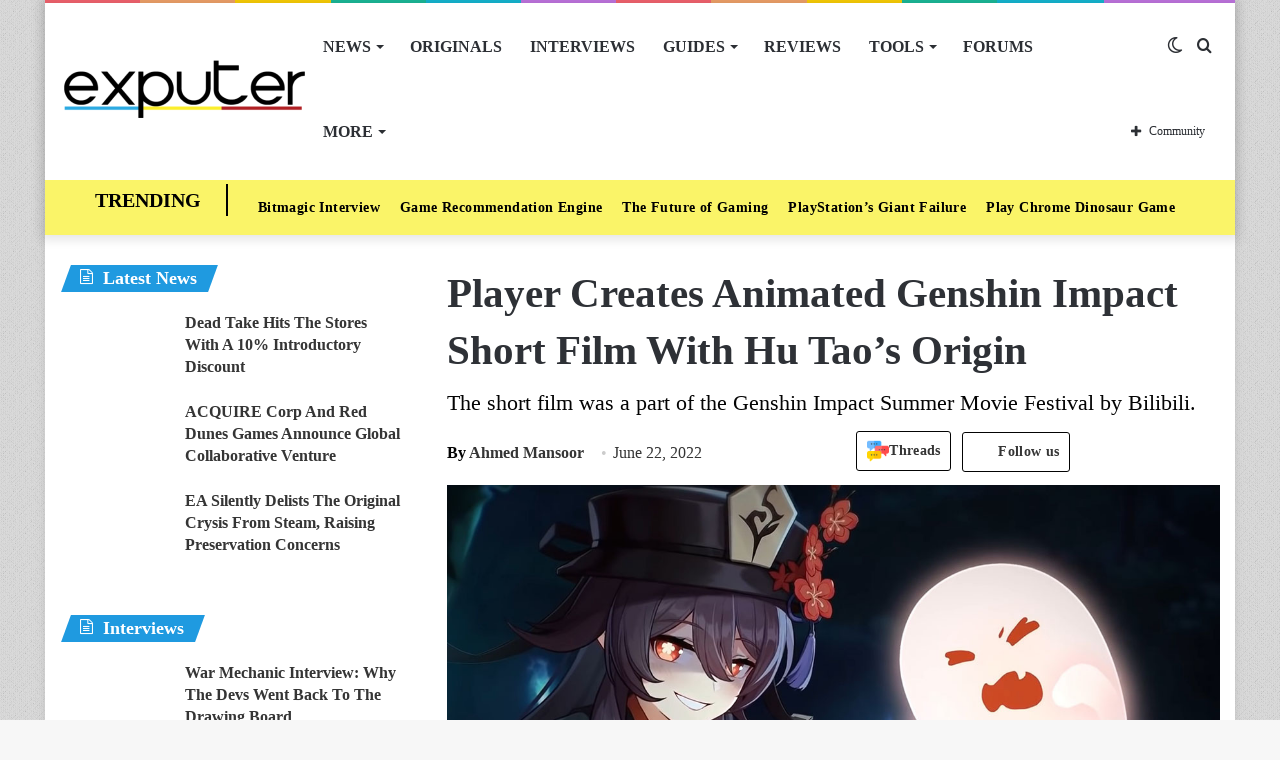

--- FILE ---
content_type: text/html; charset=UTF-8
request_url: https://exputer.com/news/games/genshin-impact-film-hu-tao/
body_size: 62689
content:
<!DOCTYPE html>
<html lang="en-US" class="" data-skin="light">
<head>
	<meta charset="UTF-8" />
	<link rel="profile" href="http://gmpg.org/xfn/11" />
			<script type="text/javascript">try{if("undefined"!=typeof localStorage){var tieSkin=localStorage.getItem("tie-skin"),html=document.getElementsByTagName("html")[0].classList,htmlSkin="light";if(html.contains("dark-skin")&&(htmlSkin="dark"),null!=tieSkin&&tieSkin!=htmlSkin){html.add("tie-skin-inverted");var tieSkinInverted=!0}"dark"==tieSkin?html.add("dark-skin"):"light"==tieSkin&&html.remove("dark-skin")}}catch(t){console.log(t)}</script>
		
<meta http-equiv='x-dns-prefetch-control' content='on'>
<link rel='dns-prefetch' href='//cdnjs.cloudflare.com' />
<link rel='dns-prefetch' href='//ajax.googleapis.com' />


<link rel='dns-prefetch' href='//s.gravatar.com' />
<link rel='dns-prefetch' href='//www.google-analytics.com' />

<meta name='robots' content='index, follow, max-image-preview:large, max-snippet:-1, max-video-preview:-1' />
	<style>img:is([sizes="auto" i], [sizes^="auto," i]) { contain-intrinsic-size: 3000px 1500px }</style>
	
	<!-- This site is optimized with the Yoast SEO Premium plugin v20.8 (Yoast SEO v22.8) - https://yoast.com/wordpress/plugins/seo/ -->
	<title>Player Creates Animated Genshin Impact Short Film With Hu Tao&#039;s Origin</title><link rel="preload" href="https://exputer.com/wp-content/uploads/2024/05/threads.png" as="image" /><style id="perfmatters-used-css">@-webkit-keyframes ts_poll_logo_spin{0%{-webkit-transform:rotate(0deg);}100%{-webkit-transform:rotate(360deg);}}@keyframes ts_poll_logo_spin{0%{transform:rotate(0deg);}100%{transform:rotate(360deg);}}@-webkit-keyframes ph-animation{0%{transform:translate3d(-30%,0,0);}to{transform:translate3d(30%,0,0);}}@keyframes ph-animation{0%{transform:translate3d(-30%,0,0);}to{transform:translate3d(30%,0,0);}}@font-face{font-family:FontAwesome;src:url("https://exputer.com/wp-content/plugins/poll-wp/fonts/fontawesome-webfont.eot?v=4.6.3");src:url("https://exputer.com/wp-content/plugins/poll-wp/fonts/fontawesome-webfont.eot?#iefix&v=4.6.3") format("embedded-opentype"),url("https://exputer.com/wp-content/plugins/poll-wp/fonts/fontawesome-webfont.woff2?v=4.6.3") format("woff2"),url("https://exputer.com/wp-content/plugins/poll-wp/fonts/fontawesome-webfont.woff?v=4.6.3") format("woff"),url("https://exputer.com/wp-content/plugins/poll-wp/fonts/fontawesome-webfont.ttf?v=4.6.3") format("truetype"),url("https://exputer.com/wp-content/plugins/poll-wp/fonts/fontawesome-webfont.svg?v=4.6.3#fontawesomeregular") format("svg");font-weight:400;font-style:normal;}@-webkit-keyframes fa-spin{0%{-webkit-transform:rotate(0);transform:rotate(0);}100%{-webkit-transform:rotate(360deg);transform:rotate(360deg);}}@keyframes fa-spin{0%{-webkit-transform:rotate(0);transform:rotate(0);}100%{-webkit-transform:rotate(360deg);transform:rotate(360deg);}}@-webkit-keyframes fa-spin{0%{-webkit-transform:rotate(0);transform:rotate(0);}100%{-webkit-transform:rotate(359deg);transform:rotate(359deg);}}@keyframes fa-spin{0%{-webkit-transform:rotate(0);transform:rotate(0);}100%{-webkit-transform:rotate(359deg);transform:rotate(359deg);}}.wth-helpful-wraper{background:#f4f6f8;border:1px solid #dfe3e8;border-radius:5px;color:#212b36;margin:50px auto 50px auto;padding:15px 0px 15px 0px;text-align:center;}.button-positive{box-shadow:0 5px 15px 0 rgba(0,0,0,.15);background-color:#47c1bf !important;color:#fff;text-transform:unset;font-family:ShopifySans,Helvetica,Arial,sans-serif;}.wth-heading h4{margin:0px 0px 10px 0px !important;}.feed-form-wraper{display:none;padding:0px 80px;}.wth-helpful-wraper p{margin-top:10px !important;margin-bottom:10px !important;}.hlpful-submit-button{margin-top:15px !important;}.no-title,.yes-title{display:none;}.button-negative{box-shadow:0 5px 15px 0 rgba(0,0,0,.15);background-color:#fb8b8a !important;color:#fff;text-transform:unset;font-family:ShopifySans,Helvetica,Arial,sans-serif;}.wth-helpful-wraper button{border-radius:5px;margin:0px 5px 0px 5px;}.wth-helpful-button{padding:10px 30px;font-size:16px;}.wth-helpful-wraper button:focus{border:none;text-decoration:none;outline:none;}.wth-helpful-wraper button:hover{text-decoration:none;}.button-positive:hover{box-shadow:0 5px 25px 0 rgba(0,0,0,.25);}.button-negative:hover{box-shadow:0 5px 25px 0 rgba(0,0,0,.25);}.button-positive:focus{box-shadow:0 0 .1875em .1875em rgba(40,162,160,.5);}.button-negative:focus{box-shadow:0 0 .1875em .1875em rgba(226,114,113,.5);}.button-positive:hover,.button-positive:focus{background-color:#28a2a0;}.button-negative:hover,.button-negative:focus{background-color:#e27271;}.feedback-textarea{background:#fff;height:5em;padding:.5em;position:relative;z-index:10;border-radius:5px;border:1px solid #868e96;}.feedback-input{width:100%;margin-bottom:10px;}.hlpful-submit-button{background-color:#5c6ac4;margin-top:20px;border-radius:5px;padding:15px 10px;width:110px;height:54px;color:#fff;font-size:16px;}@-webkit-keyframes spin{0%{-webkit-transform:rotate(0deg);}100%{-webkit-transform:rotate(360deg);}}@keyframes spin{0%{transform:rotate(0deg);}100%{transform:rotate(360deg);}}#wpsf .wp-schema-faq-title{padding:20px 0 10px;line-height:normal;margin:0;}#wpsf .collapsible{width:100%;border:none;text-align:left;outline:none;position:relative;background-color:transparent;font-weight:600;cursor:auto;}#wpsf .collapsible:before{display:inline-block;content:"+";margin-right:10px;font-size:25px;vertical-align:text-bottom;}#wpsf .active:before{content:"−";}#wpsf .content{padding:0 30px;overflow:hidden;transition:max-height .2s ease-out;transition:all .3s cubic-bezier(.25,.8,.25,1) 0s;background-color:transparent;}#wpsf .wpsf-entry{border-image:initial;border-radius:5px;transition:all .3s cubic-bezier(.25,.8,.25,1) 0s;padding:5px;}@font-face{font-family:FontAwesome;font-display:swap;src:url("https://exputer.com/wp-content/plugins/wp-review-pro/public/css/../fonts/fontawesome-webfont.eot?v=4.7.0");src:url("https://exputer.com/wp-content/plugins/wp-review-pro/public/css/../fonts/fontawesome-webfont.eot?#iefix&v=4.7.0") format("embedded-opentype"),url("https://exputer.com/wp-content/plugins/wp-review-pro/public/css/../fonts/fontawesome-webfont.woff2?v=4.7.0") format("woff2"),url("https://exputer.com/wp-content/plugins/wp-review-pro/public/css/../fonts/fontawesome-webfont.woff?v=4.7.0") format("woff"),url("https://exputer.com/wp-content/plugins/wp-review-pro/public/css/../fonts/fontawesome-webfont.ttf?v=4.7.0") format("truetype"),url("https://exputer.com/wp-content/plugins/wp-review-pro/public/css/../fonts/fontawesome-webfont.svg?v=4.7.0#fontawesomeregular") format("svg");font-weight:400;font-style:normal;}.fa{display:inline-block;font:14px/1 FontAwesome;font-size:inherit;text-rendering:auto;-webkit-font-smoothing:antialiased;-moz-osx-font-smoothing:grayscale;}.fa.pull-left{margin-right:.3em;}.fa.pull-right{margin-left:.3em;}@-webkit-keyframes fa-spin{0%{-webkit-transform:rotate(0);transform:rotate(0);}100%{-webkit-transform:rotate(359deg);transform:rotate(359deg);}}@keyframes fa-spin{0%{-webkit-transform:rotate(0);transform:rotate(0);}100%{-webkit-transform:rotate(359deg);transform:rotate(359deg);}}.fa-user:before{content:"";}.fa-gamepad:before{content:"";}.review-wrapper .review-list{margin:0;list-style:none;padding:0;clear:both;-webkit-box-sizing:border-box;box-sizing:border-box;}.review-wrapper .review-list li{margin:0;list-style:none;}.review-list li{-webkit-box-sizing:border-box;box-sizing:border-box;border-bottom:1px solid #e7e7e7;padding:10px 15px;position:relative;list-style:none !important;}.review-list li:nth-child(2n){background-color:#fafafa;}.review-list li:last-child{border-bottom:1px solid #e7e7e7;}.wp-review-comment-form .review-list li,.wp_review_comment .review-list li{padding:10px;margin:0;background:#f9f9f9;border-bottom:1px solid #e7e7e7;}.review-star .review-result-wrapper{display:inline-block;}.review-result{position:absolute;top:0;left:0;overflow:hidden;white-space:nowrap;}.rtl .review-result{left:auto;right:0;}.review-total-wrapper .review-total-box{border:0;display:block;font-size:40px;font-weight:700;text-align:right;margin:0;padding:35px 0 20px;width:100%;-webkit-box-sizing:border-box;box-sizing:border-box;overflow:hidden;}.review-total-wrapper .review-total-box small{font-size:12px;display:block;}.review-star.review-total{position:relative;}.review-star,.wp-review-user-feature-rating-star{position:relative;margin:0 auto;display:inline-block;}.review-list .review-star,.review-list .wp-review-user-feature-rating-star,.review-total-circle .review-star,.user-review-area .review-star,.wp-review-percentage-type .review-total-circle .review-star,.wp-review-point-type .review-total-circle .review-star{float:right;}.rtl .review-list .review-star,.rtl .review-total-circle .review-star,.rtl .user-review-area .review-star,.rtl .wp-review-percentage-type .review-total-circle .review-star,.rtl .wp-review-point-type .review-total-circle .review-star{float:left;margin-right:10px;margin-left:0;}.circle-point .review-list li{padding:14px 15px;}.review-total-point .review-result,.wp-review-percentage-type .review-result,.wp-review-point-type .review-result{position:absolute;top:0;left:0;height:22px;}.rtl .review-total-point .review-result,.rtl .wp-review-percentage-type .review-result,.rtl .wp-review-point-type .review-result{left:auto;right:0;}.review-percentage .review-result,.review-point .review-result{background:currentColor;height:22px;}.review-result-wrapper .review-result i,.review-result-wrapper .review-result img.wp-review-image{opacity:1;}.wp-review-user-rating .review-star .review-result-wrapper:hover span img{opacity:1;}.wp-review-user-rating .review-star .review-result-wrapper:hover span:hover~span img{opacity:.6;}.wp-review-user-rating .review-result-wrapper .review-result{letter-spacing:-2px;}.wp-review-user-rating .review-result-wrapper .review-result i,.wp-review-user-rating .review-result-wrapper .review-result img.wp-review-image{padding-left:4px;}.wp-review-user-rating.has-rated .review-result-wrapper:hover .review-result{display:block;}.wp-review-user-rating .review-result-wrapper:hover .review-result,.wp-review-user-rating.wp-review-loading .review-result-wrapper,.wp-review-user-rating.wp-review-loading .wp-review-your-rating{display:none;}.wp-review-user-rating .review-list li{border-top:1px solid;}.comment .review-list li{margin-bottom:0;}.widget .wp-review-show-total .review-star,.widget .wp-review-user-rating .review-star{position:relative;top:0;right:0;}.review-wrapper .review-result{-webkit-transition:width 2s;-o-transition:width 2s;transition:width 2s;}.review-wrapper.delay-animation .review-result{width:0 !important;-webkit-transition:none;-o-transition:none;transition:none;}@-webkit-keyframes spin{0%{-webkit-transform:rotate(0);transform:rotate(0);}to{-webkit-transform:rotate(359deg);transform:rotate(359deg);}}@keyframes spin{0%{-webkit-transform:rotate(0);transform:rotate(0);}to{-webkit-transform:rotate(359deg);transform:rotate(359deg);}}@media screen and (max-width:480px){.review-total-wrapper .review-total-box{padding:10px 0 20px 10px;text-align:right;}.rtl .review-total-wrapper .review-total-box{padding:10px 10px 20px 0;text-align:right;}}.comparison-table .review-star{display:block;}.comparison-table .review-percentage .review-result,.comparison-table .review-point .review-result{height:100%;}@-webkit-keyframes load8{0%{-webkit-transform:rotate(0);transform:rotate(0);}to{-webkit-transform:rotate(360deg);transform:rotate(360deg);}}@keyframes load8{0%{-webkit-transform:rotate(0);transform:rotate(0);}to{-webkit-transform:rotate(360deg);transform:rotate(360deg);}}.review-list li:after,.wp-reviews-list .item:after,.wp-reviews-list .reviews-pagination:after,.wpr-businesses:after,.yelp-logo-wrapper:after,[data-ui-tabs] .ui-tabs-nav:after,[data-wp-review-tabs] .tab-titles:after{content:" ";display:block;height:0;visibility:hidden;clear:both;}body.rtl .review-wrapper .review-total-wrapper .review-total-box{text-align:left;}.review-star .review-result-wrapper span i,.review-star .review-result-wrapper span img.wp-review-image,.review-star .review-result-wrapper:hover span i,.review-star .review-result-wrapper:hover span img.wp-review-image{-webkit-transition:.1s linear;-o-transition:.1s linear;transition:.1s linear;}html{-ms-touch-action:manipulation;touch-action:manipulation;-webkit-text-size-adjust:100%;-ms-text-size-adjust:100%;}article,aside,details,figcaption,figure,footer,header,main,menu,nav,section,summary{display:block;}[hidden],template{display:none;}a{background-color:transparent;color:#333;text-decoration:none;transition:.15s;}a:active,a:hover{outline-width:0;}b,strong{font-weight:600;}sub,sup{font-size:75%;line-height:0;position:relative;vertical-align:baseline;}sup{top:-.5em;}img{border-style:none;}figure{margin:1em 0;}button,input,select,textarea{font:inherit;margin:0;}button,input,select{overflow:visible;}button,select{text-transform:none;}[type=button],[type=reset],[type=submit],button{cursor:pointer;}[type=reset],[type=submit],button,html [type=button]{-webkit-appearance:button;}button::-moz-focus-inner,input::-moz-focus-inner{border:0;padding:0;}button:-moz-focusring,input:-moz-focusring{outline:ButtonText dotted 1px;}textarea{overflow:auto;}[type=search]{-webkit-appearance:textfield;}[type=search]::-webkit-search-cancel-button,[type=search]::-webkit-search-decoration{-webkit-appearance:none;}*{padding:0;margin:0;list-style:none;border:0;outline:0;box-sizing:border-box;}:after,:before{box-sizing:border-box;}body{background:#f7f7f7;color:#2c2f34;font-family:-apple-system,BlinkMacSystemFont,"Segoe UI",Roboto,Oxygen,Oxygen-Sans,Ubuntu,Cantarell,"Helvetica Neue","Open Sans",Arial,sans-serif;font-size:13px;line-height:21px;}.the-subtitle,h1,h2,h3,h4,h5,h6{line-height:1.4;font-weight:600;}h1{font-size:41px;font-weight:700;}h2{font-size:27px;}h3{font-size:23px;}.the-subtitle,h4{font-size:17px;}a:hover{color:#08f;}embed,img,object{max-width:100%;height:auto;}iframe{max-width:100%;}p{line-height:21px;}.comment-form-comment label,.says,.screen-reader-text{clip:rect(1px,1px,1px,1px);position:absolute !important;height:1px;width:1px;overflow:hidden;}.tie-icon:before,[class*=" tie-icon-"],[class^=tie-icon-]{font-family:tiefonticon !important;speak:never;font-style:normal;font-weight:400;font-variant:normal;text-transform:none;line-height:1;-webkit-font-smoothing:antialiased;-moz-osx-font-smoothing:grayscale;display:inline-block;}body.tie-no-js .bbp-template-notice,body.tie-no-js .comp-sub-menu,body.tie-no-js .indicator-hint,body.tie-no-js .menu-counter-bubble-outer,body.tie-no-js .menu-sub-content,body.tie-no-js .notifications-total-outer,body.tie-no-js .tooltip,body.tie-no-js .woocommerce-error,body.tie-no-js .woocommerce-info,body.tie-no-js .woocommerce-message,body.tie-no-js a.remove{display:none !important;}body.tie-no-js .fa,body.tie-no-js .fab,body.tie-no-js .far,body.tie-no-js .fas,body.tie-no-js .tie-icon:before,body.tie-no-js .weather-icon,body.tie-no-js [class*=" tie-icon-"],body.tie-no-js [class^=tie-icon-]{visibility:hidden !important;}body.tie-no-js [class*=" tie-icon-"]:before,body.tie-no-js [class^=tie-icon-]:before{content:"";}#autocomplete-suggestions,.tie-popup{display:none;}.container{margin-right:auto;margin-left:auto;padding-left:15px;padding-right:15px;}.container:after{content:"";display:table;clear:both;}@media (min-width:768px){.container{width:100%;}}@media (min-width:1200px){.container{max-width:1200px;}}.tie-row{margin-left:-15px;margin-right:-15px;}.tie-row:after{content:"";display:table;clear:both;}.tie-col-md-1,.tie-col-md-10,.tie-col-md-11,.tie-col-md-12,.tie-col-md-2,.tie-col-md-3,.tie-col-md-4,.tie-col-md-5,.tie-col-md-6,.tie-col-md-7,.tie-col-md-8,.tie-col-md-9,.tie-col-sm-1,.tie-col-sm-10,.tie-col-sm-11,.tie-col-sm-12,.tie-col-sm-2,.tie-col-sm-3,.tie-col-sm-4,.tie-col-sm-5,.tie-col-sm-6,.tie-col-sm-7,.tie-col-sm-8,.tie-col-sm-9,.tie-col-xs-1,.tie-col-xs-10,.tie-col-xs-11,.tie-col-xs-12,.tie-col-xs-2,.tie-col-xs-3,.tie-col-xs-4,.tie-col-xs-5,.tie-col-xs-6,.tie-col-xs-7,.tie-col-xs-8,.tie-col-xs-9{position:relative;min-height:1px;padding-left:15px;padding-right:15px;}.tie-col-xs-1,.tie-col-xs-10,.tie-col-xs-11,.tie-col-xs-12,.tie-col-xs-2,.tie-col-xs-3,.tie-col-xs-4,.tie-col-xs-5,.tie-col-xs-6,.tie-col-xs-7,.tie-col-xs-8,.tie-col-xs-9{float:left;}.tie-col-xs-12{width:100%;}@media (min-width:992px){.tie-col-md-1,.tie-col-md-10,.tie-col-md-11,.tie-col-md-12,.tie-col-md-2,.tie-col-md-3,.tie-col-md-4,.tie-col-md-5,.tie-col-md-6,.tie-col-md-7,.tie-col-md-8,.tie-col-md-9{float:left;}.tie-col-md-4{width:33.33333%;}.tie-col-md-8{width:66.66667%;}.tie-col-md-12{width:100%;}.boxed-layout #main-nav.fixed-nav,.boxed-layout #tie-wrapper{width:95%;}}.tie-alignleft{float:left;}.tie-alignright{float:right;}.clearfix:after,.clearfix:before{content:" ";display:block;height:0;overflow:hidden;}.clearfix:after{clear:both;}#tie-wrapper,.tie-container{height:100%;min-height:650px;}.tie-container{position:relative;overflow:hidden;}#tie-wrapper{background:#fff;position:relative;z-index:108;height:100%;margin:0 auto;}.container-wrapper{background:#fff;border:1px solid rgba(0,0,0,.1);border-radius:2px;padding:30px;}#content{margin-top:30px;}.site-content{-ms-word-wrap:break-word;word-wrap:break-word;}.boxed-layout #tie-wrapper,.boxed-layout .fixed-nav{max-width:1230px;}.boxed-layout.wrapper-has-shadow #tie-wrapper{box-shadow:0 1px 7px rgba(171,171,171,.5);}.theme-header{background:#fff;position:relative;z-index:999;}.theme-header:after{content:"";display:table;clear:both;}.theme-header.has-shadow{box-shadow:0 0 10px 5px rgba(0,0,0,.1);}#logo{margin-top:40px;margin-bottom:40px;display:block;float:left;}#logo img{vertical-align:middle;}#logo img[src*='.svg']{width:100% !important;}@-moz-document url-prefix(){#logo img[src*='.svg']{height:100px;}}#logo a{display:inline-block;}#tie-logo-inverted,#tie-sticky-logo-inverted{display:none;}@media (max-width:991px){#content{margin-top:15px;}#theme-header.has-normal-width-logo #logo{margin:14px 0 !important;text-align:left;line-height:1;}#theme-header.has-normal-width-logo #logo img{width:auto;height:auto;max-width:190px;}#theme-header.mobile-header-centered.header-layout-1 .header-layout-1-logo{width:auto !important;}#theme-header.mobile-header-centered #logo{float:none;text-align:center;}}@media (max-width:479px){#theme-header.has-normal-width-logo #logo img{max-width:160px;max-height:60px !important;}}.components{float:right;}.components>li{position:relative;float:right;list-style:none;}.components>li.social-icons-item{margin:0;}.components>li>a{display:block;position:relative;width:30px;text-align:center;line-height:inherit;font-size:16px;}.components>li:hover>a,.components>li>a:hover{z-index:2;}.components .avatar{border-radius:100%;position:relative;top:4px;max-width:20px;}.components a.follow-btn{width:auto;padding-left:15px;padding-right:15px;overflow:hidden;}.components .follow-btn .tie-icon-plus{font-size:13px;}.components .follow-btn .follow-text{font-size:12px;margin-left:8px;display:block;float:right;}.header-layout-1 #menu-components-wrap{display:-webkit-flex;display:-ms-flexbox;display:flex;-webkit-justify-content:flex-end;-ms-flex-pack:end;justify-content:flex-end;}.header-layout-1 .main-menu-wrapper{display:table;width:100%;}.header-layout-1 #logo{line-height:1;float:left;margin-top:20px;margin-bottom:20px;}.header-layout-1 .header-layout-1-logo{display:table-cell;vertical-align:middle;float:none;}.rainbow-line{height:3px;width:100%;position:relative;z-index:2;background-image:linear-gradient(to right,#f76570 0,#f76570 8%,#f3a46b 8%,#f3a46b 16%,#f3a46b 16%,#ffd205 16%,#ffd205 24%,#ffd205 24%,#1bbc9b 24%,#1bbc9b 25%,#1bbc9b 32%,#14b9d5 32%,#14b9d5 40%,#c377e4 40%,#c377e4 48%,#f76570 48%,#f76570 56%,#f3a46b 56%,#f3a46b 64%,#ffd205 64%,#ffd205 72%,#1bbc9b 72%,#1bbc9b 80%,#14b9d5 80%,#14b9d5 80%,#14b9d5 89%,#c377e4 89%,#c377e4 100%);}@media (max-width:991px){.header-layout-1 #main-nav [class*=tie-col-md]{float:left;width:auto;}.header-layout-1 .main-menu-wrapper,.logo-container{border-width:0;display:-webkit-flex;display:-ms-flexbox;display:flex;-webkit-flex-flow:row nowrap;-ms-flex-flow:row nowrap;flex-flow:row nowrap;-webkit-align-items:center;-ms-flex-align:center;align-items:center;-webkit-justify-content:space-between;-ms-flex-pack:justify;justify-content:space-between;}}.mobile-header-components{display:none;z-index:10;height:30px;line-height:30px;-webkit-flex-wrap:nowrap;-ms-flex-wrap:nowrap;flex-wrap:nowrap;-webkit-flex:1 1 0%;-ms-flex:1 1 0%;flex:1 1 0%;}.mobile-header-components .components{float:none;display:-webkit-flex !important;display:-ms-flexbox !important;display:flex !important;-webkit-justify-content:stretch;-ms-flex-pack:stretch;justify-content:stretch;}.mobile-header-components .components li.custom-menu-link{display:inline-block;float:none;}.mobile-header-components .components li.custom-menu-link>a{width:20px;padding-bottom:15px;}.mobile-header-components [class*=" tie-icon-"],.mobile-header-components [class^=tie-icon-]{font-size:18px;width:20px;height:20px;vertical-align:middle;}.mobile-header-components .tie-mobile-menu-icon{font-size:20px;}.mobile-header-components .tie-icon-grid-4,.mobile-header-components .tie-icon-grid-9{-webkit-transform:scale(1.75);-ms-transform:scale(1.75);transform:scale(1.75);}.mobile-header-components .menu-text-wrapper{white-space:nowrap;width:auto !important;}.mobile-header-components .menu-text{color:#2c2f34;line-height:30px;font-size:12px;padding:0 0 0 5px;display:inline-block;transition:color .4s;}.dark-skin .mobile-header-components .menu-text,.main-nav-dark.header-layout-1 .mobile-header-components .menu-text{color:#fff;}#mobile-header-components-area_1 .components li.custom-menu-link>a{margin-right:15px;}#mobile-header-components-area_2 .components{-webkit-flex-direction:row-reverse;-ms-flex-direction:row-reverse;flex-direction:row-reverse;}#mobile-header-components-area_2 .components li.custom-menu-link>a{margin-left:15px;}@media (max-width:991px){.mobile-components-row .logo-container,.mobile-components-row.header-layout-1 .main-menu-wrapper{-webkit-flex-wrap:wrap;-ms-flex-wrap:wrap;flex-wrap:wrap;}.mobile-components-row.header-layout-1 .header-layout-1-logo,.mobile-components-row:not(.header-layout-1) #logo{-webkit-flex:1 0 100%;-ms-flex:1 0 100%;flex:1 0 100%;-webkit-order:-1;-ms-flex-order:-1;order:-1;}.mobile-components-row .mobile-header-components{padding:5px 0;height:45px;}.mobile-components-row .mobile-header-components .components li.custom-menu-link>a{padding-bottom:0;}#tie-body #mobile-container,.mobile-header-components{display:block;}.theme-header .components,.top-menu,.top-nav:not(.has-breaking-news),.topbar-today-date{display:none;}}.main-nav-wrapper{position:relative;z-index:4;}.main-nav{position:relative;border:1px solid rgba(0,0,0,.1);border-width:1px 0;}.main-menu-wrapper{border:0 solid rgba(0,0,0,.1);position:relative;}@media (min-width:992px){.header-menu{float:left;}.header-menu .menu li{display:block;float:left;}.header-menu .menu a{display:block;position:relative;}.header-menu .menu .sub-menu a{padding:8px 10px;}.header-menu .menu a:hover,.header-menu .menu li:hover>a{z-index:2;}.header-menu .menu ul{box-shadow:0 2px 5px rgba(0,0,0,.1);}.header-menu .menu ul li{position:relative;}.header-menu .menu ul a{border-width:0 0 1px;transition:.15s;}.header-menu .menu ul ul{top:0;left:100%;}#main-nav{z-index:9;line-height:60px;}.main-menu .menu a{transition:.15s;}.main-menu .menu>li>a{padding:0 14px;font-size:13px;font-weight:600;}.main-menu .menu>li>.menu-sub-content{border-top:2px solid #08f;}.main-menu .menu>li.tie-current-menu{border-bottom:5px solid #08f;margin-bottom:-5px;}.main-menu .menu>li.tie-current-menu>a:after{content:"";width:20px;height:2px;position:absolute;margin-top:17px;left:50%;top:50%;bottom:auto;right:auto;-webkit-transform:translateX(-50%) translateY(-50%);-ms-transform:translateX(-50%) translateY(-50%);transform:translateX(-50%) translateY(-50%);background:#2c2f34;transition:.3s;}.main-menu .menu ul{line-height:20px;z-index:1;}.main-menu .menu-sub-content{display:none;padding:15px;width:230px;position:absolute;box-shadow:0 2px 2px rgba(0,0,0,.15);}.main-menu .menu-sub-content a{width:200px;}.main-menu .menu-sub-content .menu-item-has-children>a:before{right:5px;}.main-menu ul li:hover>.menu-sub-content,.main-menu ul li[aria-expanded=true]>.mega-menu-block,.main-menu ul li[aria-expanded=true]>ul{display:block;z-index:1;}nav.main-nav .menu>li.tie-current-menu>a,nav.main-nav .menu>li:hover>a{background-color:#08f;color:#fff;}.header-layout-1 .main-menu-wrap .menu>li:only-child:not(.mega-menu){position:relative;}.header-layout-1 .main-menu-wrap .menu>li:only-child>.menu-sub-content{right:0;left:auto;}.header-layout-1 .main-menu-wrap .menu>li:only-child>.menu-sub-content ul{left:auto;right:100%;}nav.main-nav .components>li:hover>a{color:#08f;}.main-nav-light .main-nav{background-color:#fff;color:#2c2f34;}.main-nav-light .main-nav .menu-sub-content{background:#fff;}.main-nav-light .main-nav .components li a:hover,.main-nav-light .main-nav .menu ul li.current-menu-item:not(.mega-link-column)>a,.main-nav-light .main-nav .menu ul li:hover>a{color:#08f;}.main-nav-light .main-nav .components li a,.main-nav-light .main-nav .menu a{color:#2c2f34;}.mega-menu>a:before,.menu-item-has-children>a:before{content:"";position:absolute;right:12px;margin-top:2px;top:50%;bottom:auto;-webkit-transform:translateY(-50%);-ms-transform:translateY(-50%);transform:translateY(-50%);width:0;height:0;border:4px solid transparent;border-top:4px solid #fff;transition:border .15s;}.mega-menu .menu-item-has-children>a:before,.menu-item-has-children .menu-item-has-children>a:before{border:4px solid transparent;border-left-color:#fff;}.menu .mega-menu:not(.is-icon-only)>a,.menu>.menu-item-has-children:not(.is-icon-only)>a{padding-right:25px;}.main-menu .menu>li.tie-current-menu>a:before,.main-menu .menu>li:hover>a:before{border-top-color:#fff;}.main-nav-light .main-nav .menu-item-has-children>a:before,.main-nav-light .mega-menu>a:before{border-top-color:#2c2f34;}.main-nav-light .main-nav .menu-item-has-children .menu-item-has-children>a:before,.main-nav-light .mega-menu .menu-item-has-children>a:before{border-top-color:transparent;border-left-color:#2c2f34;}.main-nav-light .main-nav .menu-item-has-children li:hover>a:before,.main-nav-light .mega-menu li:hover>a:before{border-left-color:#08f;}}.header-layout-1.has-shadow:not(.top-nav-below) .main-nav{border-bottom:0 !important;}#theme-header.header-layout-1>div:only-child nav{border-width:0 !important;}@media only screen and (min-width:992px) and (max-width:1100px){.main-nav .menu>li:not(.is-icon-only)>a{padding-left:7px;padding-right:7px;}.main-nav .menu>li:not(.is-icon-only)>a:before{display:none;}}@media (max-width:991px){#tie-wrapper header#theme-header{box-shadow:none;background:0 0 !important;}.header-layout-1 .main-nav,.logo-container{border-width:0;box-shadow:0 3px 7px 0 rgba(0,0,0,.1);background-color:#fff;}#sticky-nav-mask,.header-layout-1 #menu-components-wrap,.header-layout-2 .main-nav-wrapper,.header-layout-3 .main-nav-wrapper{display:none;}.main-menu-wrapper .tie-alignleft{width:100%;}}.magazine2 .container-wrapper{border-width:0;padding:0;background-color:transparent;opacity:.99;}@media (min-width:992px){.magazine2 .sidebar-left .sidebar,.magazine2.sidebar-left .sidebar{padding-right:40px;}}.magazine2 .mag-box,.magazine2 .sidebar .container-wrapper,.magazine2 .sidebar .tie-weather-widget,.magazine2 .widget-content-only{margin-bottom:50px;}@media (max-width:991px){.magazine2 .mag-box,.magazine2 .sidebar .container-wrapper,.magazine2 .sidebar .tie-weather-widget,.magazine2 .widget-content-only{margin-bottom:30px;}}.dark-skin .magazine2 .container-wrapper{background-color:transparent;}.magazine2.post-layout-1 .entry-header-outer,.magazine2.post-layout-2 .entry-header-outer,.magazine2.post-layout-6 .entry-header-outer{padding:0 0 20px;}.magazine2 .share-buttons-bottom{border:1px solid rgba(0,0,0,.1);padding:15px;}.magazine2 .post-components #add-comment-block,.magazine2 .post-components>div{margin-top:50px;}@media (max-width:991px){.magazine2 .post-components #add-comment-block,.magazine2 .post-components>div{margin-top:30px;}}.magazine2 .entry-content{padding:0 0 30px;}@media (max-width:670px){.magazine2 .entry-content{padding:0 0 15px;}}@media (max-width:767px){.about-author li.social-icons-item label{top:-10px;position:relative;}}.comp-sub-menu{display:none;position:absolute;z-index:1;right:0;width:250px;overflow:hidden;padding:20px;background:#fff;cursor:default;box-shadow:0 3px 4px rgba(0,0,0,.2);box-sizing:content-box;}li.custom-menu-link:hover .comp-sub-menu{display:block;}.comp-sub-menu li{position:relative;border:solid rgba(0,0,0,.08);border-width:1px 0 0;width:100%;}.comp-sub-menu li:last-child{margin-bottom:0;border-bottom-width:0;}.comp-sub-menu.dropdown-social-icons{width:150px;padding:0;margin:0;line-height:35px;}.comp-sub-menu.dropdown-social-icons li{margin:0;}.comp-sub-menu.dropdown-social-icons a{display:block;font-size:13px;}.comp-sub-menu.dropdown-social-icons a span{color:#2c2f34;}.comp-sub-menu.dropdown-social-icons a .tie-social-icon{width:50px;text-align:center;display:inline-block;}.comp-sub-menu.dropdown-social-icons li:last-child{border-bottom:0;}.grid-social-icons .comp-sub-menu.dropdown-social-icons li{width:40px;float:left;border:1px solid rgba(0,0,0,.08);border-width:0 1px 1px 0;}.grid-social-icons .comp-sub-menu.dropdown-social-icons li .tie-social-icon{width:40px;}.grid-social-icons .comp-sub-menu.dropdown-social-icons li:nth-child(-n+3){border-top-width:1px;}.grid-social-icons .comp-sub-menu.dropdown-social-icons li:nth-child(3n+3){border-right:0;}input,select,textarea{border:1px solid rgba(0,0,0,.1);color:#2c2f34;font-size:13px;outline:0;padding:5px;line-height:23px;border-radius:2px;transition:background .3s,border .3s;max-width:100%;background-color:transparent;}input:hover,input[type=text]:focus,select:focus,select:hover,textarea:focus,textarea:hover{background-color:rgba(0,0,0,.03);}input:not([type=checkbox]):not([type=radio]),textarea{-webkit-appearance:none;-moz-appearance:none;appearance:none;outline:0;}textarea{width:100%;}@media (max-width:767px){input:not([type=submit]),select,textarea{font-size:16px !important;}.entry-header .post-meta>div,.entry-header .post-meta>span,.main-content .post-meta>div,.main-content .post-meta>span{float:left;}}.button,.generic-button a,.generic-button button,[type=submit]{width:auto;position:relative;background-color:#08f;color:#fff;padding:7px 15px;margin:0;font-weight:400;font-size:13px;display:inline-block;text-align:center;line-height:21px;border:none;cursor:pointer;text-decoration:none;vertical-align:middle;transition:.3s;border-radius:2px;-webkit-appearance:none;-moz-appearance:none;appearance:none;}.button:hover,.generic-button a:hover,.generic-button button:hover,[type=submit]:hover{background-color:#006dcc;text-decoration:none;color:#fff;}::-moz-selection{background:#08f;color:#fff;text-shadow:none;}::selection{background:#08f;color:#fff;text-shadow:none;}.background-overlay{background-attachment:fixed;}.sidebar-left .main-content{float:right;padding-left:5px;}.sidebar-left .sidebar{float:left;}.tie-parallax{position:relative;overflow:hidden;background-size:cover;background-repeat:no-repeat;background-position:50% 50%;z-index:1;}@-webkit-keyframes lazyloadeffect{from{opacity:.3;}to{opacity:1;}}@keyframes lazyloadeffect{from{opacity:.3;}to{opacity:1;}}@-webkit-keyframes tieSlideInUp{from{-webkit-transform:translate3d(0,20px,0);transform:translate3d(0,20px,0);opacity:0;}to{-webkit-transform:translate3d(0,0,0);transform:translate3d(0,0,0);opacity:1;}}@keyframes tieSlideInUp{from{-webkit-transform:translate3d(0,20px,0);transform:translate3d(0,20px,0);opacity:0;}to{-webkit-transform:translate3d(0,0,0);transform:translate3d(0,0,0);opacity:1;}}.is-thumb-overlay-disabled .post-thumb:hover{opacity:.85 !important;}.post-thumb{position:relative;height:100%;display:block;-webkit-backface-visibility:hidden;backface-visibility:hidden;-webkit-transform:rotate(0);-ms-transform:rotate(0);transform:rotate(0);transition:opacity .2s;}.post-thumb img{width:100%;display:block;}.post-meta{margin:10px 0 8px;font-size:12px;overflow:hidden;}.post-meta,.post-meta a:not(:hover){color:#000;}.post-meta .meta-item{margin-right:8px;display:inline-block;}.post-meta .meta-item .fa{display:none;}.post-meta .meta-item.tie-icon:before{padding-right:3px;}.post-meta .meta-item.date:before{content:"";}.post-meta .no-avatars .author-name:before{content:"";padding-right:3px;}.post-meta .tie-alignright .meta-item:last-child{margin:0 !important;}@media (max-width:767px){.boxed-five-slides-slider .tie-slider-nav,.boxed-four-taller-slider .tie-slider-nav,.boxed-slider-three-slides-wrapper .tie-slider-nav,.grid-slider-wrapper .tie-slider-nav,.page #breadcrumb .current,.page #breadcrumb em:last-of-type,.single-post #breadcrumb .current,.single-post #breadcrumb em:last-of-type{display:none;}}@media (min-width:992px){.magazine2 .sidebar-left .main-content,.sidebar-left.magazine2 .main-content{padding-left:5px;}}#breadcrumb{margin:50px 0 0;}#breadcrumb,#breadcrumb a:not(:hover){color:#000;}.dark-skin #breadcrumb,.dark-skin #breadcrumb a:not(:hover){color:#fff;}.entry-header .post-meta a:not(:hover){color:#000;}.entry-header .post-meta a:not(:hover) label{color:#000 !important;}#breadcrumb .delimiter{margin:0 3px;font-style:normal;}.entry-header-outer #breadcrumb{margin:0 0 20px;padding:0;}.about-author{overflow:hidden;}.about-author .author-avatar{float:left;line-height:0;}.about-author .author-avatar img{transition:.15s;}.about-author .author-avatar:hover img{opacity:.8;}.about-author .author-info{padding-left:20px;overflow:hidden;}.about-author .author-info h4{margin-top:0;}.about-author .author-name{font-size:18px;display:inline-block;}.about-author .author-bio{margin:5px 0 10px;}.entry .about-author .author-bio{font-size:13px;}.about-author .social-icons{padding:0;margin:0;}.about-author li.social-icons-item{float:left;list-style:none;padding:0;margin:0;}.about-author li.social-icons-item a{font-size:15px;width:auto;height:auto;}.about-author li.social-icons-item a span{margin-right:0;}.about-author li.social-icons-item a:not(:hover) span{color:#2c2f34;}.about-author li.social-icons-item a:hover{background-color:transparent !important;}.about-author li.social-icons-item:last-child a span{margin-right:0;}@media (max-width:479px){.about-author{text-align:center;}.about-author .author-avatar{float:none;}.about-author .author-avatar img{margin:0 auto 10px;display:block;}.about-author .author-info{padding:0;}.about-author .social-icons li{float:none;display:inline-block;}}.author-avatar{display:block;}.author-avatar img{border-radius:50%;max-width:111px;}a.author-avatar:hover{opacity:.8;}.social-icons-item{float:right;margin-left:6px;position:relative;}.social-icons-item .social-link span{color:#2c2f34;transition:.15s;line-height:unset;}.social-icons .social-icons-item .social-link,.social-icons-widget .social-icons-item .social-link{width:24px;height:24px;line-height:24px;padding:0;display:block;text-align:center;border-radius:2px;}#theme-header .dropdown-social-icons .social-icons-item .social-link:hover span{color:#fff !important;}.main-nav .components>li.social-icons-item .social-link:hover,.top-nav .components>li.social-icons-item .social-link:hover{background-color:transparent !important;}.main-nav .components>li.social-icons-item .social-link:not(:hover) span,.top-nav .components>li.social-icons-item .social-link:not(:hover) span{color:#2c2f34;}.social-icons-item .facebook-social-icon{background-color:#4080ff !important;}.social-icons-item .facebook-social-icon span{color:#4080ff;}.social-icons-item .twitter-social-icon{background-color:#40bff5 !important;}.social-icons-item .twitter-social-icon span{color:#40bff5;}.social-icons-item .linkedin-social-icon{background-color:#238cc8 !important;}.social-icons-item .linkedin-social-icon span{color:#238cc8;}.social-icons-item .instagram-social-icon{background-color:#c13584 !important;}.social-icons-item .instagram-social-icon span{color:#c13584;}.social-icons-item .tiktok-social-icon{background-color:#ee1d52 !important;}.social-icons-item .tiktok-social-icon span{color:#ee1d52;}.social-icons-item .youtube-social-icon{background-color:#ef4e41 !important;}.social-icons-item .youtube-social-icon span{color:#ef4e41;}ul:not(.solid-social-icons) .social-icons-item a:not(:hover){background-color:transparent !important;}@-webkit-keyframes bouncedelay{0%,100%,80%{-webkit-transform:scale(0);transform:scale(0);}40%{-webkit-transform:scale(1);transform:scale(1);}}@keyframes bouncedelay{0%,100%,80%{-webkit-transform:scale(0);transform:scale(0);}40%{-webkit-transform:scale(1);transform:scale(1);}}@-webkit-keyframes parent-animate{0%{-webkit-transform:rotate(0);transform:rotate(0);}100%{-webkit-transform:rotate(220deg);transform:rotate(220deg);}}@keyframes parent-animate{0%{-webkit-transform:rotate(0);transform:rotate(0);}100%{-webkit-transform:rotate(220deg);transform:rotate(220deg);}}@-webkit-keyframes child-animate{0%{-webkit-transform:rotate(-140deg);transform:rotate(-140deg);}100%{-webkit-transform:rotate(140deg);transform:rotate(140deg);}}@keyframes child-animate{0%{-webkit-transform:rotate(-140deg);transform:rotate(-140deg);}100%{-webkit-transform:rotate(140deg);transform:rotate(140deg);}}.entry-archives-header,.entry-header{padding:30px 30px 0;margin-bottom:20px;}@media (max-width:991px){.entry-archives-header,.entry-header{padding:20px 20px 0;}}#tie-body .action a:hover,#tie-body .item-list-tabs a:hover,#tie-body .item-options a:hover,#tie-body .post-cat:hover,#tie-body .social-statistics-widget a:hover,#tie-body .tabs>li>a:hover,#tie-body a.button:hover,#tie-body a.remove:hover{text-decoration:none !important;}#is-scroller-outer{visibility:hidden;width:100px;height:0;overflow:scroll;}#is-scroller{width:100%;}.wp-caption{max-width:100%;}.wp-caption:not(.alignleft):not(.alignright),.wp-caption:not(.alignleft):not(.alignright) img{margin-right:auto;margin-left:auto;}.wp-caption img[class*=wp-image-]{display:block;}.wp-caption .wp-caption-text{color:#686868;font-size:13px;font-style:italic;line-height:1.6153846154;padding-top:5px;margin-bottom:20px;}table{border-spacing:0;width:100%;border-collapse:separate;margin-bottom:1.5em;}table tbody th,table tr:nth-child(2n){background:rgba(0,0,0,.03);}table td,table th{padding:.4em;text-align:left;border-right:1px dotted rgba(0,0,0,.1);}table thead th{background:rgba(0,0,0,.03);border:1px solid rgba(0,0,0,.1);text-transform:uppercase;padding:.7em .4em;vertical-align:middle;}.entry table tbody td,.entry table tbody th{border:1px solid rgba(0,0,0,.1);}.comment-content ol,.comment-content ul,.entry ol,.entry ul{margin-bottom:20px;padding-left:15px;margin-left:20px;}.comment-content ol li,.comment-content ul ol li,.entry ol li,.entry ul ol li{list-style:decimal;}.comment-content ol ul li,.comment-content ul li,.entry ol ul li,.entry ul li{list-style:disc;}.comment-content li,.entry li{margin:0 0 5px;}.comment-content li ol,.comment-content li ul,.entry li ol,.entry li ul{margin:5px 0 0 15px;}.entry{line-height:26px;font-size:15px;}.entry p{margin-bottom:25px;line-height:26px;}.entry p:last-child{margin:0;}#mobile-container{display:none;padding:10px 30px 30px;}#mobile-menu{margin-bottom:20px;position:relative;padding-top:15px;}#mobile-menu .menu>li{border-bottom:1px solid rgba(0,0,0,.05);}.dark-skin #mobile-menu .menu>li{border-color:rgba(255,255,255,.05);}#mobile-menu .menu>li li{padding-left:15px;}#mobile-menu .menu>li:only-child{border-bottom:none;}#mobile-menu .menu>li:only-child li{padding:0;}#mobile-menu .menu>li:only-child li a{font-size:16px;font-weight:600;}#mobile-menu li{display:block;position:relative;}#mobile-menu li .screen-reader-text{height:auto;width:auto;position:initial !important;overflow:initial !important;clip:initial !important;}#mobile-menu li a{display:block;padding:15px 50px 15px 0;font-size:16px;line-height:22px;font-weight:600;}.dark-skin #mobile-menu li a{color:#fff;}#mobile-menu li a:hover{opacity:.7;}#mobile-menu li a>.tie-menu-icon{margin-right:3px;width:25px;text-align:center;}#mobile-menu li.menu-item-has-children>a:before{display:none;}#mobile-menu li .menu-sub-content,#mobile-menu li ul{opacity:1 !important;background-image:none !important;padding:0 !important;min-height:unset !important;}#mobile-menu li ul{padding-left:15px;display:none;}#mobile-menu li ul a{font-weight:400;font-size:14px;padding-top:10px;padding-bottom:10px;}#mobile-menu:not(.hide-menu-icons) li.menu-item-has-icon>div,#mobile-menu:not(.hide-menu-icons) li.menu-item-has-icon>ul{padding-left:15px !important;}#mobile-search .search-form{overflow:hidden;}#mobile-search .search-form:after{position:absolute;content:"";font-family:tiefonticon;top:4px;right:10px;line-height:30px;width:30px;font-size:16px;border-radius:50%;text-align:center;color:#fff;}#mobile-search .search-field{background-color:rgba(0,0,0,.05);border-color:rgba(255,255,255,.1);color:#fff;width:100%;border-radius:50px;padding:7px 45px 7px 20px;}#mobile-search .search-submit{background:0 0;font-size:0;width:35px;height:38px;position:absolute;top:0;right:5px;z-index:1;}#mobile-search input::-webkit-input-placeholder{color:rgba(255,255,255,.6);}#mobile-search input::-moz-placeholder{color:rgba(255,255,255,.6);}#mobile-search input:-moz-placeholder{color:rgba(255,255,255,.6);}#mobile-search input:-ms-input-placeholder{color:rgba(255,255,255,.6);}.block-head-4 .bbp-form legend,.block-head-4 .cart_totals>h2,.block-head-4 .comment-reply-title,.block-head-4 .cross-sells>h2,.block-head-4 .has-block-head-4,.block-head-4 .mag-box-title h3,.block-head-4 .up-sells>h2{position:relative;opacity:.99;display:inline-block !important;width:auto;font-size:15px;line-height:1.3;font-weight:500;margin-bottom:20px;padding:5px 10px;color:#fff;}.block-head-4 .bbp-form legend:before,.block-head-4 .cart_totals>h2:before,.block-head-4 .comment-reply-title:before,.block-head-4 .cross-sells>h2:before,.block-head-4 .has-block-head-4:before,.block-head-4 .mag-box-title h3:before,.block-head-4 .up-sells>h2:before{content:"";position:absolute;left:0;top:0;width:100%;height:100%;background-color:#08f;z-index:-1;}.block-head-4 #cancel-comment-reply-link,.block-head-4 .mag-box-title h3 a,.block-head-4 .section-title-default a{color:#fff;}.block-head-4 #cancel-comment-reply-link:hover,.block-head-4 .mag-box-title h3 a:hover,.block-head-4 .section-title-default a:hover{opacity:.8;}.block-head-4 .mag-box-title{position:relative;margin-bottom:0;}.block-head-4 .mag-box-title h3{font-size:18px;}.block-head-4 .widget-title{padding:0 10px;}.block-head-4 .widget-title .the-subtitle{line-height:27px;}.block-head-4#tie-body .widget-title,.block-head-4#tie-body .widget-title a:not(:hover){color:#fff;}.block-head-4#tie-body .widget-title:before{background:#111;}.block-head-4 .widget-title a:not(:hover){color:#fff;}.block-head-4 span.widget-title-icon,.block-head-7 span.widget-title-icon{float:left;margin-right:10px;line-height:27px;position:static;color:#fff;}.block-head-4 #footer .widget,.block-head-4 .mag-box>.container-wrapper,.block-head-4 .side-aside .widget,.block-head-4 .widget-title,.block-head-7 #footer .widget,.block-head-7 .mag-box>.container-wrapper,.block-head-7 .side-aside .widget,.block-head-7 .widget-title{opacity:.99;}.block-head-5 .bbp-form legend,.block-head-5 .cart_totals>h2,.block-head-5 .comment-reply-title,.block-head-5 .cross-sells>h2,.block-head-5 .has-block-head-4,.block-head-5 .mag-box-title h3,.block-head-5 .up-sells>h2{padding:5px 15px 5px 25px;}.block-head-5 .bbp-form legend:before,.block-head-5 .cart_totals>h2:before,.block-head-5 .comment-reply-title:before,.block-head-5 .cross-sells>h2:before,.block-head-5 .has-block-head-4:before,.block-head-5 .mag-box-title h3:before,.block-head-5 .up-sells>h2:before{-webkit-transform:skew(-20deg) translateX(6px);-ms-transform:skew(-20deg) translateX(6px);transform:skew(-20deg) translateX(6px);}.block-head-5 .widget-title{padding:0 10px 0 20px;}@media (max-width:767px){.about-author .social-icons .social-icons-item .social-link span{margin-right:0;font-size:30px;}.about-author .social-icons .social-icons-item .social-link{width:48px;height:48px;line-height:48px;}.container-wrapper,.entry-content{padding:20px 15px;}}.mag-box-title{display:-webkit-flex;display:-ms-flexbox;display:flex;-webkit-align-items:flex-start;-ms-flex-align:start;align-items:flex-start;margin-bottom:20px;}.mag-box-title h3{font-size:18px;margin-right:20px;-webkit-flex:0 0 auto;-ms-flex:0 0 auto;flex:0 0 auto;max-width:calc(100% - 145px);float:left;}.mag-box-title h3:only-child{max-width:100%;}.small-wide-post-box .posts-items li .post-thumb{-webkit-flex:0 0 30%;-ms-flex:0 0 30%;flex:0 0 30%;}.entry-header-outer .about-author{background:0 0;border:none;padding:0;margin-top:25px;}@media (min-width:992px){.full-width .grid-5-in-rows .grid-item:nth-child(n){height:250px;}}.first-post-gradient li:first-child .post-thumb:after,.scroll-2-box .post-thumb:after,.thumb-overlay:after{content:"";position:absolute;z-index:1;left:0;right:0;bottom:0;height:65%;transition:opacity .2s;background-image:linear-gradient(to bottom,transparent,rgba(0,0,0,.75));-webkit-backface-visibility:hidden;backface-visibility:hidden;}.wide-slider-three-slids-wrapper .thumb-overlay:after,.wide-slider-wrapper .thumb-overlay:after{height:85%;}.boxed-slider:not(.grid-slider-wrapper) .slide:hover .thumb-overlay:after,.grid-item:hover .thumb-overlay:after,.wide-slider-three-slids-wrapper .slide:hover .thumb-overlay:after,.wide-slider-wrapper .slide:hover .thumb-overlay:after{opacity:.9;}.slide-mask .thumb-overlay:after{height:100% !important;opacity:.7;}.slide-mask .tie-slide-1 .thumb-overlay:after{background-image:linear-gradient(135deg,#67b26f,#4ca2cd);}.slide-mask .tie-slide-2 .thumb-overlay:after{background-image:linear-gradient(-135deg,#d38312,#002f4b);}.slide-mask .tie-slide-3 .thumb-overlay:after{background-image:linear-gradient(135deg,#292484,#dc4225);}.slide-mask .tie-slide-4 .thumb-overlay:after{background-image:linear-gradient(-135deg,#e0be00,#dc4225);}.slide-mask .tie-slide-5 .thumb-overlay:after{background-image:linear-gradient(135deg,#5f2c82,#49a09d);}.slide-mask .tie-slide-6 .thumb-overlay:after{background-image:linear-gradient(135deg,#7474bf,#348ac7);}.slick-slider .slick-list,.slick-slider .slick-track{-webkit-transform:translate3d(0,0,0);transform:translate3d(0,0,0);}.slick-track{position:relative;left:0;top:0;display:block;}.slick-track:after,.slick-track:before{content:"";display:table;}.slick-track:after{clear:both;}.slick-loading .slick-track{visibility:hidden;}.slick-slide{float:left;height:100%;min-height:1px;display:none;}[dir=rtl] .slick-slide{float:right;}.tie-main-slider .slick-slide img{display:none;max-width:none;}.slick-slide.slick-loading img{display:none;}.slick-slide.dragging img{pointer-events:none;}.slick-initialized .slick-slide{display:block;}.slick-loading .slick-slide{visibility:hidden;}.slick-vertical .slick-slide{display:block;height:auto;border:1px solid transparent;}.main-slider .slide{position:relative;overflow:hidden;background-repeat:no-repeat;background-position:center top;background-size:cover;}@media (max-width:479px){.mag-box-title h3{max-width:calc(100% - 105px);}}.grid-slider-wrapper .slick-list{width:100%;margin:0;}.grid-slider-wrapper .slide{margin:0;height:500px;}.grid-slider-wrapper .grid-item:nth-child(n+2){float:left;width:25%;width:calc(25% - 2px);height:50%;}.grid-5-in-rows .slide{height:auto;}@media (max-width:767px){.site-info .social-icons li a{width:48px !important;height:48px !important;line-height:48px !important;font-size:18px;margin-top:10px;}}.grid-5-in-rows .grid-item:first-child,.grid-5-in-rows .grid-item:nth-child(2){width:49.9%;width:calc(50% - 2px);}.grid-5-in-rows .grid-item:nth-child(2){margin-right:0;}.grid-5-in-rows .grid-item:nth-child(3){clear:left;}.grid-5-in-rows .grid-item:nth-child(3),.grid-5-in-rows .grid-item:nth-child(4){width:33.2%;width:calc(33.3334% - 4px);}@media (max-width:600px){.grid-3-slides .slide,.grid-5-in-rows .slide{display:block;height:auto;}.grid-3-slides .grid-item:first-child,.grid-5-in-rows .grid-item:first-child{width:100%;height:200px;margin-right:0;}}@media (max-width:320px){.grid-3-slides .slide,.grid-4-big-first-half-second .slide,.grid-4-slides .slide,.grid-5-in-rows .slide,.grid-5-slider .slide,.grid-6-slides .slide{height:auto;}}#tie-wrapper:after{position:absolute;z-index:1000;top:-10%;left:-50%;width:0;height:0;background:rgba(0,0,0,.2);content:"";opacity:0;cursor:pointer;transition:opacity .5s,width .1s .5s,height .1s .5s;}.side-aside{position:fixed;top:0;z-index:111;visibility:hidden;width:350px;max-width:100%;height:100%;background:center top/cover no-repeat #161619;transition:.5s cubic-bezier(.55,0,.1,1);overflow-y:auto;}@media (min-width:992px){.side-aside{right:0;-webkit-transform:translate(350px,0);-ms-transform:translate(350px,0);transform:translate(350px,0);}.side-aside:not(.slide-sidebar-desktop){display:none;}}.dark-skin .side-aside{background:#111114;}@media (max-width:991px){.side-aside.appear-from-left{left:0;-webkit-transform:translate(-100%,0);-ms-transform:translate(-100%,0);transform:translate(-100%,0);}}.is-desktop .side-aside .has-custom-scroll,.is-mobile .side-aside .side-aside-wrapper{padding:50px 0 0;}.side-aside.dark-skin .container-wrapper{border-radius:0;border:0;background:0 0;}.side-aside:after{position:absolute;top:0;left:0;width:100%;height:100%;background:rgba(0,0,0,.2);content:"";opacity:1;transition:opacity .5s;}.side-aside .container-wrapper{padding:30px !important;}#footer .container-wrapper{padding:15px 0;margin:0;background:0 0;}.site-footer{margin-top:50px;padding:0;}.site-info{background:#161619;padding:20px 0;line-height:32px;text-align:center;}.copyright-text{font-size:13px;}.site-info .social-icons{text-align:center;}.site-info .social-icons li{float:none;display:inline-block;margin:0;}.site-info .social-icons li a span{color:#ccc;}.site-info .social-icons li a:hover span{color:#fff;}@media (max-width:767px){.site-info .tie-alignleft,.site-info .tie-alignright{float:none;}}.dark-skin,.dark-skin body{background-color:#1f2024;color:#fff;}.dark-skin .change-skin-icon:before{content:"";}.dark-skin .entry-header .entry-sub-title,html .single-big-img .entry-sub-title{color:#fff !important;}.entry-header .entry-sub-title{color:#000 !important;}.dark-skin input:not([type=submit]),.dark-skin select,.dark-skin textarea{color:#ccc;}.dark-skin .entry-header .post-meta a:not(:hover) label{color:#fff !important;}.dark-skin .entry h1,.dark-skin .entry h2,.dark-skin .entry h3,.dark-skin .entry h4,.dark-skin .entry h5,.dark-skin .entry h6,.dark-skin .page-title,.dark-skin .pages-nav .pages-numbers a:not(:hover),.dark-skin .single-big-img .post-meta,.dark-skin .single-big-img .post-meta a:not(:hover),.dark-skin a:not(:hover){color:#fff;}.dark-skin #autocomplete-suggestions,.dark-skin .about-author .social-icons li.social-icons-item a:not(:hover) span,.dark-skin .login-widget .forget-text:not(:hover),.dark-skin .mobile-header-components:not(:hover) .menu-text,.dark-skin .multiple-post-pages a:not(:hover),.dark-skin .post-meta,.dark-skin .post-meta a:not(:hover),.dark-skin .timeline-widget ul li .date,.dark-skin .video-playlist-nav-wrapper .video-playlist-item .video-duration{color:#ccc !important;}.dark-skin .post-meta a:not(:hover) label{font-weight:700;color:#f9f9f9 !important;}.post-meta a:not(:hover) label{color:#000 !important;}.dark-skin .latest-tweets-slider-widget .latest-tweets-slider .tie-slider-nav li a:not(:hover),.dark-skin .latest-tweets-widget .slider-links .tie-slider-nav span,.dark-skin .multiple-post-pages .post-page-numbers,.dark-skin .next-posts,.dark-skin .pages-nav .pages-numbers .first-last-pages .pagination-icon,.dark-skin .pages-nav .pages-numbers a,.dark-skin .pages-nav .pages-numbers span.pages-nav-item,.dark-skin .prev-posts,.dark-skin .show-more-button,.dark-skin code,.dark-skin input:not([type=submit]),.dark-skin kbd,.dark-skin pre,.dark-skin samp,.dark-skin select,.dark-skin textarea{border-color:rgba(255,255,255,.1);}.dark-skin #theme-header,.dark-skin #tie-wrapper{background-color:#27292d;}.dark-skin .container-wrapper{background-color:#1f2024;border-color:rgba(255,255,255,.1);}.dark-skin .widget a:not(:hover),.dark-skin .widget-title,.dark-skin .widget-title a:not(:hover){color:#fff;}.dark-skin .widget-title-icon{color:#ccc;}.dark-skin .entry-header .entry-title{color:#fff;}.dark-skin .share-buttons-bottom,.dark-skin .wp-block-table.is-style-stripes{border-color:rgba(255,255,255,.1);}.dark-skin .site-footer{background-color:#1c1d21;}.main-menu .menu>li.tie-current-menu>a:after{background-color:#4fb9e0 !important;}.dark-skin .wp-caption .wp-caption-text{color:#e8e8e8 !important;}.about-author li.social-icons-item label{top:-3px;position:relative;}.sidebar .container-wrapper,.sidebar .tie-weather-widget{margin-bottom:30px;}@media (max-width: 991px){.sidebar .container-wrapper,.sidebar .tie-weather-widget{margin-bottom:15px;}}body:not(.has-builder) .sidebar .container-wrapper:last-child,body:not(.has-builder) .sidebar .tie-weather-widget:last-child{margin-bottom:0;}@media (max-width: 991px){.has-sidebar .sidebar{margin-top:15px;}.magazine2.has-sidebar .sidebar{margin-top:40px;}}.widget-title{position:relative;}.widget-title .the-subtitle{font-size:15px;min-height:15px;}.widget-title-icon{position:absolute;right:0;top:1px;color:#b9bec3;font-size:15px;}.widget-title-icon:before{content:"";}.post-widget-body{padding-left:125px;}.posts-inverted .post-widget-body:not(.no-small-thumbs){padding-left:0;padding-right:125px;}.post-widget-body .post-title{font-size:14px;line-height:1.4;margin-bottom:5px;}.post-widget-thumbnail{float:left;margin-right:15px;position:relative;}.post-widget-thumbnail img.tie-small-image,.review-thumbnail img.tie-small-image{width:110px;}.post-widget-thumbnail .tie-small-image img,.review-thumbnail .tie-small-image img{width:110px;}.widget li{padding:6px 0;}.widget li:first-child{padding-top:0;}.widget li:last-child{padding-bottom:0;border-bottom:0;}.widget li:after{clear:both;display:table;content:"";}.widget .post-meta{margin:2px 0 0;font-size:11px;line-height:17px;}.widget_recent_entries .widget-title-icon:before,.categort-posts .widget-title-icon:before,.authors-posts .widget-title-icon:before,.posts-list .widget-title-icon:before,.widget_pages .widget-title-icon:before,.widget_text .widget-title-icon:before,.text-html .widget-title-icon:before,.tie-slider-widget .widget-title-icon:before{content:"";}.widget-posts-list-container{position:relative;}.posts-list-counter{counter-reset:post-widget-counter;}.posts-list-counter li.widget-post-list:before{display:block;width:30px;height:30px;content:counter(post-widget-counter,decimal);counter-increment:post-widget-counter;position:absolute;z-index:2;top:0;left:-15px;text-align:center;font-size:14px;font-weight:600;line-height:26px;border:2px solid #fff;background:#08f;color:#fff;border-radius:100%;}@media (max-width: 991px){.magazine2 .posts-list-counter li.widget-post-list:before{left:-10px;}}.dark-skin .posts-list-counter li.widget-post-list:before{border-color:#27292d;}.site-footer .posts-list-counter li.widget-post-list:before,.side-aside.dark-skin .posts-list-counter li.widget-post-list:before{border-color:#1f2024;}.posts-list-counter li.widget-post-list:nth-child(1):before{top:-10px;-webkit-transform:scale(1.35,1.35);-ms-transform:scale(1.35,1.35);transform:scale(1.35,1.35);}.posts-list-counter li.widget-post-list:nth-child(2):before{-webkit-transform:scale(1.25,1.25);-ms-transform:scale(1.25,1.25);transform:scale(1.25,1.25);}.posts-list-counter li.widget-post-list:nth-child(3):before{-webkit-transform:scale(1.15,1.15);-ms-transform:scale(1.15,1.15);transform:scale(1.15,1.15);}.posts-list-counter li.widget-post-list:nth-child(4):before{-webkit-transform:scale(1.1,1.1);-ms-transform:scale(1.1,1.1);transform:scale(1.1,1.1);}li.widget-post-list,.recent-comments-widget li{padding:7px 0;position:relative;}a.remove{position:absolute;top:0;right:0;speak:never;-webkit-font-smoothing:antialiased;-moz-osx-font-smoothing:grayscale;width:20px;height:20px;display:block;line-height:20px;text-align:center;font-size:15px;}a.remove:before{content:"";font-family:tiefonticon;color:#e74c3c;transition:color .15s;}a.remove:hover:before{color:#bf2718;}a.remove.big-btn{width:25px;height:25px;line-height:25px;font-size:22px;}a.remove.light-btn:not(:hover):before{color:#fff;}.side-aside a.remove{z-index:1;top:15px;left:50%;right:auto;-webkit-transform:translateX(-50%);-ms-transform:translateX(-50%);transform:translateX(-50%);}.tie-popup a.remove{transition:.3s;-webkit-transform:scale(.2);-ms-transform:scale(.2);transform:scale(.2);opacity:0;top:15px;right:15px;z-index:1;}.theiaStickySidebar:after{content:"";display:table;clear:both;}.has-custom-scroll,.side-aside{overflow-x:hidden;scrollbar-width:thin;}.has-custom-scroll::-webkit-scrollbar,.side-aside::-webkit-scrollbar{width:5px;}.has-custom-scroll::-webkit-scrollbar-track,.side-aside::-webkit-scrollbar-track{background:0 0;}.has-custom-scroll::-webkit-scrollbar-thumb,.side-aside::-webkit-scrollbar-thumb{border-radius:20px;background:rgba(0,0,0,.2);}.dark-skin .has-custom-scroll::-webkit-scrollbar-thumb,.dark-skin .side-aside::-webkit-scrollbar-thumb{background:#000;}.tie-popup{position:fixed;z-index:99999;left:0;top:0;height:100%;width:100%;background-color:rgba(0,0,0,.9);display:none;-webkit-perspective:600px;perspective:600px;}.pop-up-live-search{will-change:transform,opacity;transition:.3s;-webkit-transform:scale(.7);-ms-transform:scale(.7);transform:scale(.7);opacity:0;}.tie-popup-search-wrap .container{padding:0;}.tie-popup-search-wrap::-webkit-input-placeholder{color:#fff;}.tie-popup-search-wrap::-moz-placeholder{color:#fff;}.tie-popup-search-wrap:-moz-placeholder{color:#fff;}.tie-popup-search-wrap:-ms-input-placeholder{color:#fff;}.tie-popup-search-wrap form{position:relative;height:80px;margin-bottom:20px;}.popup-search-wrap-inner{position:relative;padding:80px 15px 0;margin:0 auto;max-width:800px;}input.tie-popup-search-input{width:100%;height:80px;line-height:80px;background:rgba(0,0,0,.7) !important;font-weight:500;font-size:22px;border:0;padding-right:80px;padding-left:30px;color:#fff;}button.tie-popup-search-submit{font-size:28px;color:#666;position:absolute;right:10px;top:20px;background:0 0 !important;transition:.15s;}#autocomplete-suggestions{overflow:auto;padding:20px;color:#eee;position:absolute;display:none;width:370px;z-index:9999;}#autocomplete-suggestions .post-meta{margin:3px 0 0;}@media (min-width:992px){.live-search-popup .post-widget-body .post-title{line-height:23px;font-size:16px;}}@font-face{font-family:tiefonticon;src:url("https://exputer.com/wp-content/themes/jannah/assets/css/../fonts/tielabs-fonticon/tielabs-fonticon.eot");src:url("https://exputer.com/wp-content/themes/jannah/assets/css/../fonts/tielabs-fonticon/tielabs-fonticon.eot#iefix") format("embedded-opentype"),url("https://exputer.com/wp-content/themes/jannah/assets/css/../fonts/tielabs-fonticon/tielabs-fonticon.woff2") format("woff2"),url("https://exputer.com/wp-content/themes/jannah/assets/css/../fonts/tielabs-fonticon/tielabs-fonticon.woff") format("woff"),url("https://exputer.com/wp-content/themes/jannah/assets/css/../fonts/tielabs-fonticon/tielabs-fonticon.ttf") format("truetype"),url("https://exputer.com/wp-content/themes/jannah/assets/css/../fonts/tielabs-fonticon/tielabs-fonticon.svg#tielabs-fonticon") format("svg");font-weight:400;font-style:normal;font-display:block;}.tie-icon-tiktok:before{content:"";}.tie-icon-plus:before{content:"";}.tie-icon-search:before{content:"";}.tie-icon-home:before{content:"";}.tie-icon-tags:before{content:"";}.tie-icon-bookmark:before{content:"";}.tie-icon-print:before{content:"";}.tie-icon-camera:before{content:"";}.tie-icon-twitter:before{content:"";}.tie-icon-envelope:before{content:"";}.tie-icon-linkedin:before{content:"";}.tie-icon-angle-down:before{content:"";}.tie-icon-youtube:before{content:"";}.tie-icon-instagram:before{content:"";}.tie-icon-reddit:before{content:"";}.tie-icon-steam:before{content:"";}.tie-icon-grid-9:before{content:"";}.tie-icon-facebook:before{content:"";}.tie-icon-moon:before{content:"";}.toggle h3 span.fa{font-family:tiefonticon !important;speak:never;font-style:normal;font-weight:400;font-variant:normal;text-transform:none;line-height:1;-webkit-font-smoothing:antialiased;-moz-osx-font-smoothing:grayscale;float:right;font-size:16px;width:16px;height:16px;text-align:center;-webkit-transform:rotate(0);-ms-transform:rotate(0);transform:rotate(0);transition:transform .3s;transition:transform .3s,-webkit-transform .3s;-webkit-transform-origin:50% 50%;-ms-transform-origin:50% 50%;transform-origin:50% 50%;}.toggle h3 span.fa:before{content:"" !important;}.rtl .toggle h3 span.fa{float:left;}.toggle.tie-sc-open h3 span.fa{-webkit-transform:rotate(180deg);-ms-transform:rotate(180deg);transform:rotate(180deg);}.post-content.container-wrapper{padding:0;}.post-components #add-comment-block,.post-components>div{margin-top:30px;}@media (max-width:991px){.post-components #add-comment-block,.post-components>div{margin-top:15px;}}#go-to-content{position:absolute;bottom:20px;right:30px;width:45px;height:70px;line-height:70px;text-align:center;color:#fff;display:block;font-size:70px;z-index:3;}#go-to-content:hover{color:#08f;}.entry-header,.page-title{font-size:45px;line-height:1.2;}.entry-header .entry-title{margin-bottom:15px;}@media (max-width:767px){.post-layout-4 #go-to-content,.post-layout-5 #go-to-content{display:none;}.entry-header,.entry-header .entry-title,.page-title{font-size:28px;}}.entry-header .entry-sub-title{font-size:22px;line-height:27px;font-weight:400;margin-top:-5px;margin-bottom:15px;color:#777;font-family:inherit;letter-spacing:0;}@media (max-width:991px){.entry-header .entry-sub-title{font-size:18px;line-height:23px;}}.entry-header .post-meta{overflow:inherit;font-size:12px;margin-top:5px;margin-bottom:0;line-height:24px;}.entry-header .post-meta .meta-item{margin-right:12px;}.entry-header .post-meta,.entry-header .post-meta a:not(:hover){color:#333;}.dark-skin .entry-header .post-meta,.dark-skin .entry-header .post-meta a:not(:hover){color:#aaa;}.entry-header .post-meta .meta-author{margin:0;}.entry-header .post-meta .meta-author a{font-weight:600;}.entry-header .post-meta .date:before{content:"•";color:#ccc;margin:0 3px 0 5px;display:inline-block;}.entry-header .post-meta .tie-alignright{display:inline;}.single-big-img{position:relative;height:570px;margin-top:30px;border:0;background-size:cover;}@media (max-width:991px){.single-big-img{height:380px;}}@media (max-width:767px){.entry-header .post-meta{margin-bottom:-8px;}.entry-header .post-meta .tie-alignright{float:none;}.entry-header .post-meta .meta-item,.entry-header .post-meta .tie-alignright .meta-item:last-child{margin-bottom:8px !important;}.entry-header .post-meta>div,.entry-header .post-meta>span{float:initial !important;}.entry-header .post-meta .meta-author a{font-weight:400;}.single-big-img{height:320px;}}@media (max-width:320px){.single-big-img .entry-sub-title{display:none;}}.post-layout-5 .single-big-img{padding:30px;}@media (max-width:991px){.post-layout-5 .single-big-img{padding:20px;}}.single-big-img .container{position:relative;height:100%;padding:0;}.single-big-img .entry-sub-title,.single-big-img .entry-title,.single-big-img .post-meta{text-shadow:0 0 10px rgba(0,0,0,.8);}.single-big-img .entry-sub-title{color:#fff;}.single-big-img #go-to-content{bottom:55px;right:30px;}.single-big-img .thumb-overlay{pointer-events:none;overflow:hidden;}.single-big-img .entry-header{border:0;margin-bottom:0;position:absolute;z-index:2;bottom:0;padding:30px;color:#fff;left:0;width:100%;}@media (max-width:991px){.single-big-img .entry-header{padding:20px;}.full-width-area{margin-bottom:15px;}}.single-big-img .entry-title{padding-right:100px;color:#fff;}.full-width .single-big-img .entry-title{padding:0 100px;}@media (max-width:767px){.single-big-img .entry-title{padding-right:0;}.full-width .single-big-img .entry-title{padding:0 20px;}}.single-big-img .post-meta,.single-big-img .post-meta a:not(:hover){color:#fff;}.single-big-img .post-meta .tie-alignright{float:none;padding-left:10px;}.single-big-img #breadcrumb{color:#fff;text-shadow:0 1px 2px rgba(0,0,0,.5),0 0 10px rgba(0,0,0,.5);}.single-big-img #breadcrumb a{color:#fff;}.single-big-img #breadcrumb a:hover{opacity:.8;}.full-width-area{padding:0;margin-top:0;}.full-width-area .entry-header-outer{padding:30px 0 0;}@media (max-width:1240px){.full-width-area .entry-header-outer{padding:30px 30px 0;}}@media (max-width:991px){.full-width-area .entry-header-outer{padding:20px;}}.full-width-area #go-to-content{right:15px;}@media (min-width:1240px){.post-layout-4 .entry-header{padding:30px 15px;}.post-layout-4 #breadcrumb{padding:0 15px;}}.post-layout-1 div.entry-content{padding-top:0;}.post-layout-1 .entry-header-outer,.post-layout-2 .entry-header-outer,.post-layout-6 .entry-header-outer{padding:30px 30px 20px;}@media (max-width:767px){.post-layout-1 .entry-header-outer,.post-layout-2 .entry-header-outer,.post-layout-6 .entry-header-outer{padding:20px;}}.post-layout-1 .entry-header,.post-layout-2 .entry-header,.post-layout-6 .entry-header{padding:0;margin:0;}.post-layout-7 .fullwidth-entry-title{text-align:center;margin:30px 0;padding:0;}@media (max-width:991px){.post-layout-7 .fullwidth-entry-title{margin:15px 0;}}.post-layout-7 .entry-header{padding:0;margin-bottom:0;}.post-layout-8 #go-to-content{bottom:5%;left:50%;right:auto;-webkit-transform:translateX(-50%);-ms-transform:translateX(-50%);transform:translateX(-50%);}.post-layout-8 .single-big-img{height:700px;}@media (max-width:991px){.post-layout-8 .single-big-img{height:480px;}.post-layout-8 #go-to-content{bottom:0;}}.featured-area{position:relative;margin-bottom:30px;line-height:1;}@media (max-width:767px){.post-layout-8 .single-big-img{height:auto;}.post-layout-8 #go-to-content,.post-layout-8 .post-meta .date,.post-layout-8 .post-meta .tie-alignright{display:none;}.featured-area{margin-bottom:20px;}}.featured-area iframe,.featured-area img{width:100%;}.single-featured-image{position:relative;margin:0;line-height:0;}.single-caption-text{position:absolute;bottom:0;left:0;padding:5px 10px;background:rgba(0,0,0,.6);color:#fff;line-height:1.8;font-size:90%;}.single-caption-text a{color:#fff;}.single-caption-text a:hover{opacity:.8;}.entry-content{padding:0 30px 30px;}.dark-skin .entry a,.entry a{color:#08f;}.dark-skin .entry a:hover,.entry a:hover{color:#006dcc;}.entry h1,.entry h2,.entry h3,.entry h4,.entry h5,.entry h6{margin:0 0 .5em;}@media (max-width:767px){.entry-content{padding-right:15px;padding-left:15px;}.single .entry-content{padding-top:15px;}}.post-bottom-meta{margin:3px 0 0;font-size:11px;clear:both;line-height:20px;}.post-bottom-meta:after{content:"";display:table;clear:both;}.post-bottom-meta a,.post-bottom-meta-title{float:left;padding:0 6px;margin:5px 5px 0 0;background:#2c2f34;border:1px solid rgba(0,0,0,.1);border-radius:2px;}.post-bottom-meta-title{color:#fff;}.post-bottom-meta-title a{color:#fff !important;padding:0;margin:0;}.post-bottom-meta-title a:hover{opacity:.7;}.post-bottom-meta a{background:rgba(0,0,0,.03);}.post-bottom-meta a:not(:hover){color:#2c2f34;}.post-bottom-meta a:hover{color:#08f;}.dark-skin .post-bottom-meta a{background:rgba(255,255,255,.05);}.dark-skin .post-bottom-meta a:not(:hover){color:#ccc;}.post-tags-modern{margin-top:30px;}.post-tags-modern .post-bottom-meta-title{display:none;}.post-tags-modern .tagcloud{display:block;text-align:center;}.post-tags-modern a{float:none;padding:8px 15px;display:inline-block;font-size:12pt;font-weight:700;}.post-tags-modern a:before{content:"#";}.share-buttons{padding:18px 28px;line-height:0;}@media (max-width:767px){.share-buttons{padding:15px;}}.dark-skin .share-links a,.share-links a{color:#fff;}.share-links{overflow:hidden;position:relative;}.share-links .share-btn-icon{font-size:15px;}.share-links a{display:inline-block;margin:2px;height:40px;overflow:hidden;position:relative;transition:.3s;border-radius:2px;width:40px;}.share-links a,.share-links a:before{background-color:#444;}.share-links a .share-btn-icon{width:40px;height:40px;float:left;display:block;text-align:center;line-height:40px;}.share-links a:hover{opacity:.8;color:#fff;}.share-links .equal-width{width:1%;display:table-cell;margin:0;border-radius:0;}.share-links .equal-width .share-btn-icon{display:inline-block;float:none;width:100%;}.share-centered{text-align:center;}.share-links a.facebook-share-btn,.share-links a.facebook-share-btn:before{background:#4080ff;}.share-links a.twitter-share-btn,.share-links a.twitter-share-btn:before{background:#40bff5;}.share-links a.linkedin-share-btn,.share-links a.linkedin-share-btn:before{background:#238cc8;}.share-links a.reddit-share-btn,.share-links a.reddit-share-btn:before{background:#ff4500;}.share-links a.email-share-btn,.share-links a.email-share-btn:before{background:#333;}@media (max-width:479px){.single-big-img{height:400px;}}#related-posts .related-posts-list{overflow:hidden;margin:0 -15px -20px;}@media (max-width:767px){#related-posts .related-posts-list{margin:0 -8px -20px;}}#related-posts .related-item{position:relative;float:left;width:33.333%;padding:0 15px;margin-bottom:20px;}#related-posts .related-item .post-thumb{margin-bottom:10px;}#related-posts .related-item .post-title{font-size:14px;line-height:19px;}#related-posts .related-item .post-meta{margin:4px 0 0;}.has-sidebar .site-content #related-posts .related-item:nth-child(3n+1),.one-column-no-sidebar .site-content #related-posts .related-item:nth-child(3n+1){clear:both;}@media (max-width:767px){#related-posts .related-item{padding:0 8px;width:50% !important;clear:none !important;}#related-posts .related-item:nth-child(odd){clear:left !important;}}#related-posts.has-extra-post .related-item:last-child{clear:none !important;display:none;}@media only screen and (min-width:320px) and (max-width:767px){#related-posts.has-extra-post .related-item:last-child{display:block;}}#reading-position-indicator{display:block;height:4px;position:fixed;bottom:0;left:0;background:#08f;box-shadow:0 0 10px rgba(0,136,255,.7);width:0;z-index:9999;max-width:100%;}#check-also-box .has-first-big-post .post-widget-body{clear:both;}.post-gallery .thumb-overlay:after{opacity:0;}@media (max-width:991px){.post-gallery .thumb-overlay:after{opacity:.8;}}#tie-post-normal-gallery .tie-slick-slider:hover .thumb-overlay:after,.post-gallery .slide:hover .thumb-overlay:after{opacity:.8;}#post-extra-info{display:none;}.is-ajax-loaded-post.post-layout-8 .single-big-img{max-height:600px;}@media print{html,body{background-color:#fff;color:#000;margin:0;padding:0;}img{max-width:100%;display:block;}ul,ol,li{page-break-inside:avoid;}h1,h2,h3,h4,h5,h6{page-break-after:avoid;}table,tr,td{page-break-before:avoid;}.single-post.sidebar-right .main-content,.single-post.sidebar-left .main-content{width:100%;}.single-post .tie-row{border:0;}.single-post .main-content{border:0;max-width:75% !important;margin:0 auto !important;float:none !important;}.single-post #theme-header,.single-post .sidebar,.single-post #footer,.single-post .slider-area,.single-post .mobile-header-components,.single-post .share-buttons,.single-post #post-newsletter,.single-post .prev-next-post-nav,.single-post #related-posts,.single-post #respond,.single-post .tie-video .featured-area,.single-post figure a:after,.single-post .post-tags,.single-post #check-also-box,.single-post #go-to-content,.single-post #breadcrumb,.single-post .toggle-post-content,.single-post #add-comment-block,.single-post .about-author,.single-post #go-to-top,.single-post #reading-position-indicator{display:none !important;}.single-post .tie-parallax [id^="jarallax-container-"] > div{position:absolute !important;margin-top:0 !important;width:100%;height:100%;}.single-big-img .entry-header{background-color:#fff;color:#000;padding:20px;bottom:0;}.single-big-img .entry-header .entry-sub-title,.single-big-img .entry-header .entry-title,.single-big-img .entry-header .post-meta,.single-big-img .entry-header .post-meta a:not(:hover){color:#000;text-shadow:unset;}}@-webkit-keyframes ftwpFadeIn{0%{opacity:0;visibility:hidden;}to{opacity:1;visibility:visible;}}@keyframes ftwpFadeIn{0%{opacity:0;visibility:hidden;}to{opacity:1;visibility:visible;}}@-webkit-keyframes ftwpFadeOut{0%{opacity:1;visibility:visible;}to{opacity:0;visibility:hidden;}}@keyframes ftwpFadeOut{0%{opacity:1;visibility:visible;}to{opacity:0;visibility:hidden;}}@-webkit-keyframes ftwpZoomIn{0%{-webkit-transform:scale(0);-ms-transform:scale(0);transform:scale(0);visibility:hidden;opacity:0;}20%{opacity:0;}30%{opacity:1;}to{-webkit-transform:scale(1);-ms-transform:scale(1);transform:scale(1);visibility:visible;opacity:1;}}@keyframes ftwpZoomIn{0%{-webkit-transform:scale(0);-ms-transform:scale(0);transform:scale(0);visibility:hidden;opacity:0;}20%{opacity:0;}30%{opacity:1;}to{-webkit-transform:scale(1);-ms-transform:scale(1);transform:scale(1);visibility:visible;opacity:1;}}@-webkit-keyframes ftwpZoomOut{0%{-webkit-transform:scale(1);-ms-transform:scale(1);transform:scale(1);visibility:visible;opacity:1;}50%{opacity:1;}80%{opacity:.3;}to{-webkit-transform:scale(0);-ms-transform:scale(0);transform:scale(0);visibility:hidden;opacity:0;}}@keyframes ftwpZoomOut{0%{-webkit-transform:scale(1);-ms-transform:scale(1);transform:scale(1);visibility:visible;opacity:1;}50%{opacity:1;}80%{opacity:.3;}to{-webkit-transform:scale(0);-ms-transform:scale(0);transform:scale(0);visibility:hidden;opacity:0;}}@-webkit-keyframes ftwpHide{0%{visibility:visible;}to{visibility:hidden;}}@keyframes ftwpHide{0%{visibility:visible;}to{visibility:hidden;}}@-webkit-keyframes ftwpShow{0%,99%{visibility:hidden;}to{visibility:visible;}}@keyframes ftwpShow{0%,99%{visibility:hidden;}to{visibility:visible;}}@-webkit-keyframes ftwpTargetHint{0%,to{opacity:0;}50%{opacity:1;}}@keyframes ftwpTargetHint{0%,to{opacity:0;}50%{opacity:1;}}@font-face{src:url("https://exputer.com/wp-content/plugins/fixed-toc/frontend/assets/css/../fonts/icons.eot?45335921");src:url("https://exputer.com/wp-content/plugins/fixed-toc/frontend/assets/css/../fonts/icons.eot?45335921#iefix") format("embedded-opentype"),url("https://exputer.com/wp-content/plugins/fixed-toc/frontend/assets/css/../fonts/icons.woff2?45335921") format("woff2"),url("https://exputer.com/wp-content/plugins/fixed-toc/frontend/assets/css/../fonts/icons.woff?45335921") format("woff"),url("https://exputer.com/wp-content/plugins/fixed-toc/frontend/assets/css/../fonts/icons.ttf?45335921") format("truetype"),url("https://exputer.com/wp-content/plugins/fixed-toc/frontend/assets/css/../fonts/icons.svg?45335921#fontello") format("svg");font-family:ftwp-icon;}#ftwp-container.ftwp-wrap,#ftwp-container.ftwp-wrap a,#ftwp-container.ftwp-wrap a:active,#ftwp-container.ftwp-wrap a:focus,#ftwp-container.ftwp-wrap a:hover,#ftwp-container.ftwp-wrap a:link,#ftwp-container.ftwp-wrap a:visited,#ftwp-container.ftwp-wrap button,#ftwp-container.ftwp-wrap button:active,#ftwp-container.ftwp-wrap button:focus,#ftwp-container.ftwp-wrap button:hover,#ftwp-container.ftwp-wrap div,#ftwp-container.ftwp-wrap h1,#ftwp-container.ftwp-wrap h2,#ftwp-container.ftwp-wrap h3,#ftwp-container.ftwp-wrap h4,#ftwp-container.ftwp-wrap h5,#ftwp-container.ftwp-wrap h6,#ftwp-container.ftwp-wrap header,#ftwp-container.ftwp-wrap li,#ftwp-container.ftwp-wrap li::after,#ftwp-container.ftwp-wrap li::before,#ftwp-container.ftwp-wrap nav,#ftwp-container.ftwp-wrap ol,#ftwp-container.ftwp-wrap span,#ftwp-container.ftwp-wrap ul{margin:0;padding:0;line-height:inherit;font:inherit;color:inherit;background:0 0;box-shadow:none;text-shadow:none;text-decoration:none;text-align:inherit;border:0;outline:0;box-sizing:border-box;border-radius:0;clear:none;}#ftwp-container.ftwp-wrap button{min-height:initial;}#ftwp-container.ftwp-wrap li{list-style:none;}#ftwp-container.ftwp-wrap header::before,#ftwp-container.ftwp-wrap li::after,#ftwp-container.ftwp-wrap li::before,#ftwp-container.ftwp-wrap nav::before{display:none;}#ftwp-container.ftwp-wrap{font-family:inherit;font-size:12px;}#ftwp-container.ftwp-wrap #ftwp-list .ftwp-anchor::before,#ftwp-container.ftwp-wrap .ftwp-icon,#ftwp-container.ftwp-wrap .ftwp-icon-bullet,#ftwp-container.ftwp-wrap .ftwp-icon-circle,#ftwp-container.ftwp-wrap .ftwp-icon-circle-o,#ftwp-container.ftwp-wrap .ftwp-icon-collapse,#ftwp-container.ftwp-wrap .ftwp-icon-ellipsis,#ftwp-container.ftwp-wrap .ftwp-icon-expand,#ftwp-container.ftwp-wrap .ftwp-icon-menu,#ftwp-container.ftwp-wrap .ftwp-icon-minimize,#ftwp-container.ftwp-wrap .ftwp-icon-number,#ftwp-container.ftwp-wrap .ftwp-icon-square,#ftwp-container.ftwp-wrap .ftwp-icon-square-o,#ftwp-container.ftwp-wrap .ftwp-icon-vellipsis{display:inline-block;font-family:ftwp-icon;font-style:normal;font-weight:400;-webkit-font-smoothing:antialiased;-moz-osx-font-smoothing:grayscale;}#ftwp-container.ftwp-wrap .ftwp-icon-bullet::before{content:"";}#ftwp-container #ftwp-list.ftwp-liststyle-square-o .ftwp-anchor::before,#ftwp-container.ftwp-wrap .ftwp-icon-square-o::before{content:"";}#ftwp-container.ftwp-wrap .ftwp-icon-expand::before{content:"";}#ftwp-container.ftwp-wrap .ftwp-icon-collapse::before{content:"";}#ftwp-container.ftwp-wrap #ftwp-trigger{display:inline-block;width:50px;height:50px;background:rgba(238,238,238,.95);color:#333;font-size:30px;position:relative;}#ftwp-container.ftwp-wrap #ftwp-trigger:hover{cursor:pointer;}#ftwp-container.ftwp-wrap #ftwp-trigger:focus{outline:#0ff solid 5px;box-shadow:0 10px 10px rgba(0,0,0,.5);}#ftwp-container.ftwp-wrap #ftwp-trigger .ftwp-trigger-icon{position:absolute;top:50%;left:50%;-webkit-transform:translate(-50%,-50%);-ms-transform:translate(-50%,-50%);transform:translate(-50%,-50%);}#ftwp-container.ftwp-wrap #ftwp-contents{width:250px;max-width:100%;overflow:hidden;height:auto;max-height:100%;}#ftwp-container.ftwp-wrap #ftwp-contents:hover #ftwp-header,#ftwp-container.ftwp-wrap #ftwp-contents:hover #ftwp-list{background:#eee;}#ftwp-container.ftwp-wrap #ftwp-header{color:#333;background:rgba(238,238,238,.95);padding:10px;font-size:19.2px;line-height:1.5;-webkit-transition:background .3s;transition:background .3s;}#ftwp-container.ftwp-wrap #ftwp-header-control{float:left;margin-right:5px;}#ftwp-container.ftwp-wrap #ftwp-header-title{font-weight:700;display:block;overflow:hidden;width:auto;}#ftwp-container.ftwp-wrap #ftwp-header-minimize{float:right;margin-left:5px;width:25px;text-align:center;opacity:.5;}#ftwp-container.ftwp-wrap #ftwp-header-minimize:active,#ftwp-container.ftwp-wrap #ftwp-header-minimize:focus,#ftwp-container.ftwp-wrap #ftwp-header-minimize:hover{font-family:ftwp-icon;}#ftwp-container.ftwp-wrap #ftwp-header-minimize:focus,#ftwp-container.ftwp-wrap #ftwp-header-minimize:hover{opacity:1;}#ftwp-container.ftwp-wrap #ftwp-header-minimize:hover,#ftwp-container.ftwp-wrap .ftwp-header-clickable:hover{cursor:pointer;}#ftwp-container.ftwp-wrap #ftwp-header-minimize:focus{outline:rgba(51,51,51,.5) solid 2px;}#ftwp-container.ftwp-wrap #ftwp-header::after{content:"";display:table;clear:both;}#ftwp-container.ftwp-wrap #ftwp-list{color:#333;font-size:12px;background:rgba(238,238,238,.95);line-height:1.2;overflow-y:auto;width:100%;-webkit-transition:background .3s;transition:background .3s;}#ftwp-container.ftwp-wrap #ftwp-list .ftwp-item{text-indent:0;}#ftwp-container.ftwp-wrap #ftwp-list .ftwp-anchor{display:block;padding:5px 10px;z-index:10;overflow:hidden;position:relative;-webkit-transition:color .3s;transition:color .3s;}#ftwp-container.ftwp-wrap #ftwp-list .ftwp-anchor:hover{color:#00a368;}#ftwp-container.ftwp-wrap #ftwp-list .ftwp-active,#ftwp-container.ftwp-wrap #ftwp-list .ftwp-active:hover,#ftwp-container.ftwp-wrap #ftwp-list .ftwp-anchor:focus{color:#fff;}#ftwp-container #ftwp-contents.ftwp-border-thin,#ftwp-container #ftwp-trigger.ftwp-border-thin{border:1px solid rgba(51,51,51,.95);}#ftwp-container #ftwp-trigger.ftwp-border-thin{font-size:29.5px;}#ftwp-container #ftwp-contents.ftwp-border-bold,#ftwp-container #ftwp-trigger.ftwp-border-bold{border:5px solid rgba(51,51,51,.95);}#ftwp-container #ftwp-trigger.ftwp-border-bold{font-size:27.5px;}#ftwp-container.ftwp-wrap .ftwp-shape-round,#ftwp-container.ftwp-wrap .ftwp-shape-round:active,#ftwp-container.ftwp-wrap .ftwp-shape-round:focus,#ftwp-container.ftwp-wrap .ftwp-shape-round:hover{border-radius:7px;}#ftwp-container.ftwp-wrap .ftwp-shape-circle,#ftwp-container.ftwp-wrap .ftwp-shape-circle:active,#ftwp-container.ftwp-wrap .ftwp-shape-circle:focus,#ftwp-container.ftwp-wrap .ftwp-shape-circle:hover{border-radius:50%;}#ftwp-container.ftwp-wrap .ftwp-shape-circle .ftwp-trigger-icon{font-size:27px;}#ftwp-container.ftwp-wrap .ftwp-shape-circle.ftwp-border-bold .ftwp-trigger-icon{font-size:22px;}#ftwp-container #ftwp-list .ftwp-anchor::before{float:left;font-size:4.8px;line-height:3;margin-right:10px;}#ftwp-container #ftwp-list .ftwp-text{display:block;overflow:hidden;}#ftwp-container #ftwp-list.ftwp-list-nest .ftwp-sub .ftwp-anchor::before{margin-left:20px;}#ftwp-container #ftwp-list.ftwp-list-nest .ftwp-sub .ftwp-sub .ftwp-anchor::before{margin-left:40px;}#ftwp-container #ftwp-list.ftwp-list-nest .ftwp-sub .ftwp-sub .ftwp-sub .ftwp-anchor::before{margin-left:60px;}#ftwp-container #ftwp-list.ftwp-list-nest .ftwp-sub .ftwp-sub .ftwp-sub .ftwp-sub .ftwp-anchor::before{margin-left:80px;}#ftwp-container #ftwp-list.ftwp-list-nest.ftwp-colexp-icon .ftwp-anchor{padding-left:32px;}#ftwp-container #ftwp-list.ftwp-list-nest.ftwp-colexp .ftwp-has-sub{position:relative;}#ftwp-container #ftwp-list.ftwp-list-nest.ftwp-colexp .ftwp-icon-collapse,#ftwp-container #ftwp-list.ftwp-list-nest.ftwp-colexp .ftwp-icon-expand{position:absolute;left:0;top:0;padding:5px 10px;box-sizing:content-box;opacity:.5;-webkit-transition:transform .1s,opacity .3s;transition:transform .1s,opacity .3s;z-index:20;}#ftwp-container #ftwp-list.ftwp-list-nest.ftwp-colexp .ftwp-icon-collapse:focus,#ftwp-container #ftwp-list.ftwp-list-nest.ftwp-colexp .ftwp-icon-collapse:hover,#ftwp-container #ftwp-list.ftwp-list-nest.ftwp-colexp .ftwp-icon-expand:focus,#ftwp-container #ftwp-list.ftwp-list-nest.ftwp-colexp .ftwp-icon-expand:hover{font-family:ftwp-icon;-webkit-transform:scale(1.3);-ms-transform:scale(1.3);transform:scale(1.3);opacity:.9;}#ftwp-container #ftwp-list.ftwp-list-nest.ftwp-colexp .ftwp-icon-collapse:hover,#ftwp-container #ftwp-list.ftwp-list-nest.ftwp-colexp .ftwp-icon-expand:hover{cursor:default;}#ftwp-container #ftwp-list.ftwp-list-nest.ftwp-colexp .ftwp-icon-collapse:focus,#ftwp-container #ftwp-list.ftwp-list-nest.ftwp-colexp .ftwp-icon-expand:focus{outline:rgba(51,51,51,.5) solid 2px;}#ftwp-container #ftwp-list.ftwp-list-nest.ftwp-colexp .ftwp-has-sub .ftwp-has-sub>.ftwp-icon-collapse,#ftwp-container #ftwp-list.ftwp-list-nest.ftwp-colexp .ftwp-has-sub .ftwp-has-sub>.ftwp-icon-expand{left:20px;}#ftwp-container #ftwp-list.ftwp-list-nest.ftwp-colexp .ftwp-has-sub .ftwp-has-sub .ftwp-has-sub>.ftwp-icon-collapse,#ftwp-container #ftwp-list.ftwp-list-nest.ftwp-colexp .ftwp-has-sub .ftwp-has-sub .ftwp-has-sub>.ftwp-icon-expand{left:40px;}#ftwp-container #ftwp-list.ftwp-list-nest.ftwp-colexp .ftwp-has-sub .ftwp-has-sub .ftwp-has-sub .ftwp-has-sub>.ftwp-icon-collapse,#ftwp-container #ftwp-list.ftwp-list-nest.ftwp-colexp .ftwp-has-sub .ftwp-has-sub .ftwp-has-sub .ftwp-has-sub>.ftwp-icon-expand{left:60px;}#ftwp-container #ftwp-list.ftwp-list-nest.ftwp-colexp .ftwp-has-sub .ftwp-has-sub .ftwp-has-sub .ftwp-has-sub .ftwp-has-sub>.ftwp-icon-collapse,#ftwp-container #ftwp-list.ftwp-list-nest.ftwp-colexp .ftwp-has-sub .ftwp-has-sub .ftwp-has-sub .ftwp-has-sub .ftwp-has-sub>.ftwp-icon-expand{left:80px;}#ftwp-container #ftwp-list.ftwp-strong-first.ftwp-liststyle-circle-o>.ftwp-item>.ftwp-anchor::before,#ftwp-container #ftwp-list.ftwp-strong-first.ftwp-liststyle-circle>.ftwp-item>.ftwp-anchor::before,#ftwp-container #ftwp-list.ftwp-strong-first.ftwp-liststyle-square-o>.ftwp-item>.ftwp-anchor::before,#ftwp-container #ftwp-list.ftwp-strong-first.ftwp-liststyle-square>.ftwp-item>.ftwp-anchor::before{font-size:6px;line-height:2.4;font-weight:700;}#ftwp-container #ftwp-list.ftwp-strong-first.ftwp-liststyle-decimal>.ftwp-item>.ftwp-anchor::before,#ftwp-container #ftwp-list.ftwp-strong-first>.ftwp-item>.ftwp-anchor .ftwp-text{font-size:13.2px;font-weight:700;}#ftwp-container #ftwp-list.ftwp-effect-fade .ftwp-anchor.ftwp-active,#ftwp-container #ftwp-list.ftwp-effect-fade .ftwp-anchor:focus,#ftwp-container #ftwp-list.ftwp-effect-radial-in .ftwp-anchor.ftwp-active,#ftwp-container #ftwp-list.ftwp-effect-radial-in .ftwp-anchor:focus,#ftwp-container #ftwp-list.ftwp-effect-rectangle-in .ftwp-anchor.ftwp-active,#ftwp-container #ftwp-list.ftwp-effect-rectangle-in .ftwp-anchor:focus,#ftwp-container #ftwp-list.ftwp-effect-shutter-in .ftwp-anchor.ftwp-active,#ftwp-container #ftwp-list.ftwp-effect-shutter-in .ftwp-anchor:focus{background:rgba(221,51,51,.95);}.ftwp-in-post#ftwp-container-outer{margin-bottom:20px;max-width:100%;}.ftwp-in-post#ftwp-container-outer,.ftwp-in-post#ftwp-container-outer #ftwp-contents{height:auto;overflow-y:hidden;position:relative;z-index:1;}.ftwp-in-post#ftwp-container-outer.ftwp-float-center,.ftwp-in-post#ftwp-container-outer.ftwp-float-center #ftwp-contents{margin-left:auto;margin-right:auto;width:100%;}.ftwp-in-post#ftwp-container-outer #ftwp-trigger,.ftwp-widget #ftwp-container #ftwp-trigger{position:absolute;top:-9999px;z-index:-10;visibility:hidden;}#ftwp-container.ftwp-hidden-state{opacity:0;visibility:hidden;z-index:-9999;position:fixed;top:0;left:0;}.mailpoet_form .mailpoet_form_image,.mailpoet_form .mailpoet_form_paragraph,.mailpoet_form .mailpoet_message,.mailpoet_form .mailpoet_paragraph,.mailpoet_form .mailpoet_paragraph select,.mailpoet_form .mailpoet_select,.mailpoet_form .mailpoet_submit,.mailpoet_form .mailpoet_text,.mailpoet_form .mailpoet_textarea{max-width:100%;}@media screen and (max-width:499px){.mailpoet_form{box-sizing:border-box;}.mailpoet_form .mailpoet_form_image,.mailpoet_form .mailpoet_form_paragraph,.mailpoet_form .mailpoet_message,.mailpoet_form .mailpoet_paragraph,.mailpoet_form .mailpoet_paragraph select,.mailpoet_form .mailpoet_select,.mailpoet_form .mailpoet_submit,.mailpoet_form .mailpoet_text,.mailpoet_form .mailpoet_textarea{font-size:16px !important;line-height:1.4 !important;}}.mailpoet_form .mailpoet-has-font-size{line-height:1.4;}.mailpoet_form .mailpoet_submit{white-space:normal;word-wrap:break-word;}.mailpoet_form_loading{display:none;text-align:center;width:30px;}.mailpoet_form_loading>span{animation:1.4s ease-in-out infinite both mailpoet-bouncedelay;background-color:#5b5b5b;border-radius:100%;display:inline-block;height:5px;width:5px;}.mailpoet_form_loading .mailpoet_bounce1{animation-delay:-.32s;}.mailpoet_form_loading .mailpoet_bounce2{animation-delay:-.16s;margin:0 7px;}@keyframes mailpoet-bouncedelay{0%,100%,80%{transform:scale(0);}40%{transform:scale(1);}}.mailpoet_form .mailpoet_paragraph{margin-bottom:20px;}.mailpoet_form_column:not(:first-child){margin-left:20px;}@media screen and (min-width:500px){div.mailpoet_form:not(.mailpoet_form_fixed_bar) .mailpoet_paragraph p:last-child,div.mailpoet_form:not(.mailpoet_form_fixed_bar) .mailpoet_paragraph:last-child{margin-bottom:0;}}.mailpoet_form_columns{display:flex;flex-wrap:nowrap;}@media screen and (max-width:499px){.mailpoet_form_columns.mailpoet_stack_on_mobile{flex-wrap:wrap;}}.mailpoet_form_column{display:flex;flex-direction:column;flex-grow:1;}@media screen and (max-width:499px){.mailpoet_stack_on_mobile .mailpoet_form_column{flex-basis:100% !important;}.mailpoet_stack_on_mobile .mailpoet_form_column:not(:first-child){margin-left:0 !important;}}.mailpoet_form_popup_overlay{background-color:#000;display:none;height:100%;left:0;margin:0;max-width:100% !important;opacity:.7;position:fixed;top:0;width:100% !important;z-index:100000;}.mailpoet_form_popup_overlay.active,div.mailpoet_form_fixed_bar.active,div.mailpoet_form_popup.active,div.mailpoet_form_slide_in.active{display:block;}@media screen and (max-width:500px){.mailpoet_form_popup_overlay.active{display:none;}}.mailpoet_message{clear:both;}.mailpoet-screen-reader-text{border:0;clip:rect(1px,1px,1px,1px);-webkit-clip-path:inset(50%);clip-path:inset(50%);height:1px;margin:-1px;overflow:hidden;padding:0;position:absolute;width:1px;word-wrap:normal !important;}.mailpoet-screen-reader-text:focus{background-color:#ddd;clip:auto !important;-webkit-clip-path:none;clip-path:none;color:#444;display:block;font-size:1em;height:auto;line-height:normal;padding:15px 23px 14px;right:5px;text-decoration:none;top:5px;width:auto;z-index:100000;}@keyframes fade-in-overlay{0%{opacity:0;}100%{opacity:.7;}}@keyframes slide-up-popup{0%{opacity:0;transform:translate(-50%,-20%);}100%{opacity:1;transform:translate(-50%,-50%);}}@keyframes slide-up{0%{opacity:0;transform:translateY(30%);}100%{opacity:1;transform:translateY(0);}}@keyframes fade-in{0%{opacity:0;}100%{opacity:1;}}@keyframes slide-right{0%{opacity:0;transform:translateX(-30%);}100%{opacity:1;transform:translateX(0);}}@keyframes slide-right-popup{0%{opacity:0;transform:translate(-80%,-50%);}100%{opacity:1;transform:translate(-50%,-50%);}}@keyframes slide-left{0%{opacity:0;transform:translateX(30%);}100%{opacity:1;transform:translateX(0);}}@keyframes slide-left-popup{0%{opacity:0;transform:translate(-20%,-50%);}100%{opacity:1;transform:translate(-50%,-50%);}}@keyframes slide-down{0%{opacity:0;transform:translateY(-30%);}100%{opacity:1;transform:translateY(0);}}@keyframes slide-down-popup{0%{opacity:0;transform:translate(-50%,-80%);}100%{opacity:1;transform:translate(-50%,-50%);}}@keyframes zoom-out{0%{opacity:0;transform:scale(1.3);}100%{opacity:1;transform:scale(1);}}@keyframes zoom-out-popup{0%{transform:scale(1.3) translate(-35%,-35%);}100%{transform:scale(1) translate(-50%,-50%);}}@keyframes zoom-in{0%{opacity:0;transform:scale(.8);}100%{opacity:1;transform:scale(1);}}@keyframes zoom-in-popup{0%{transform:scale(.8) translate(-60%,-60%);}100%{transform:scale(1) translate(-50%,-50%);}}@keyframes flip{0%{opacity:0;transform:rotateY(-60deg);transform-style:preserve-3d;}100%{opacity:1;transform:rotateY(0);}}@keyframes flip-popup{0%{opacity:0;transform:rotateY(-60deg) translate(-59%,-50%);transform-style:preserve-3d;}100%{opacity:1;transform:rotateY(0) translate(-50%,-50%);}}.su-u-clearfix::after{content:"";display:table;clear:both;}.su-u-trim>:first-child{margin-top:0;}.su-u-trim>:last-child{margin-bottom:0;}.su-box{margin:0 0 1.5em;border-width:2px;border-style:solid;}.su-box-title{display:block;padding:.5em 1em;font-weight:700;font-size:1.1em;}.su-box-content{background-color:#fff;color:#444;padding:1em;}.su-box-style-glass .su-box-title{background-image:url("https://exputer.com/wp-content/plugins/shortcodes-ultimate-pro/includes/css/../images/styles/style-glass.png");background-position:0 50%;background-repeat:repeat-x;}.su-list{margin-bottom:1.5em;}.su-list ul{margin:0 !important;padding:0 !important;list-style:none !important;}.su-list ul li{position:relative;display:block !important;margin:0 !important;padding:4px 0 4px 2em !important;list-style-type:none !important;line-height:1.3em;}.su-list ul li>img{position:absolute;left:0;top:4px;width:1.3em;height:1.3em;padding:0;margin:0;border:none;}.su-list ul li>i{position:absolute;left:0;top:4px;width:1.3em;height:1.3em;line-height:1.3em;text-align:center;}@font-face{font-family:ShortcodesUltimateIcons;src:url("https://exputer.com/wp-content/plugins/shortcodes-ultimate-pro/includes/css/../../vendor/fork-awesome/fonts/forkawesome-webfont.eot?v=1.2.0");src:url("https://exputer.com/wp-content/plugins/shortcodes-ultimate-pro/includes/css/../../vendor/fork-awesome/fonts/forkawesome-webfont.eot?#iefix&v=1.2.0") format("embedded-opentype"),url("https://exputer.com/wp-content/plugins/shortcodes-ultimate-pro/includes/css/../../vendor/fork-awesome/fonts/forkawesome-webfont.woff2?v=1.2.0") format("woff2"),url("https://exputer.com/wp-content/plugins/shortcodes-ultimate-pro/includes/css/../../vendor/fork-awesome/fonts/forkawesome-webfont.woff?v=1.2.0") format("woff"),url("https://exputer.com/wp-content/plugins/shortcodes-ultimate-pro/includes/css/../../vendor/fork-awesome/fonts/forkawesome-webfont.ttf?v=1.2.0") format("truetype"),url("https://exputer.com/wp-content/plugins/shortcodes-ultimate-pro/includes/css/../../vendor/fork-awesome/fonts/forkawesome-webfont.svg?v=1.2.0#forkawesomeregular") format("svg");font-weight:400;font-style:normal;font-display:block;}.sui{display:inline-block;font:14px/1 ShortcodesUltimateIcons;font-size:inherit;text-rendering:auto;-webkit-font-smoothing:antialiased;-moz-osx-font-smoothing:grayscale;}@-webkit-keyframes sui-spin{0%{-webkit-transform:rotate(0);transform:rotate(0);}100%{-webkit-transform:rotate(359deg);transform:rotate(359deg);}}@keyframes sui-spin{0%{-webkit-transform:rotate(0);transform:rotate(0);}100%{-webkit-transform:rotate(359deg);transform:rotate(359deg);}}.sui-check-square-o:before{content:"";}.sui-plus:before{content:"";}</style>
	<meta name="description" content="Last week, Bilibili held the Genshin Impact Summer Movie Festival and one of the submissions is an animated short film based on Hu Tao." />
	<link rel="canonical" href="https://exputer.com/news/games/genshin-impact-film-hu-tao/" />
	<meta property="og:locale" content="en_US" />
	<meta property="og:type" content="article" />
	<meta property="og:title" content="Player Creates Animated Genshin Impact Short Film With Hu Tao&#039;s Origin" />
	<meta property="og:description" content="Last week, Bilibili held the Genshin Impact Summer Movie Festival and one of the submissions is an animated short film based on Hu Tao." />
	<meta property="og:url" content="https://exputer.com/news/games/genshin-impact-film-hu-tao/" />
	<meta property="og:site_name" content="eXputer.com" />
	<meta property="article:published_time" content="2022-06-22T11:17:31+00:00" />
	<meta property="og:image" content="https://exputer.com/wp-content/uploads/2022/06/Hu-Tao-Genshin-Impact.jpg" />
	<meta property="og:image:width" content="1200" />
	<meta property="og:image:height" content="675" />
	<meta property="og:image:type" content="image/jpeg" />
	<meta name="author" content="Ahmed Mansoor" />
	<meta name="twitter:card" content="summary_large_image" />
	<meta name="twitter:label1" content="Written by" />
	<meta name="twitter:data1" content="Ahmed Mansoor" />
	<meta name="twitter:label2" content="Est. reading time" />
	<meta name="twitter:data2" content="2 minutes" />
	<script type="application/ld+json" class="yoast-schema-graph">{"@context":"https://schema.org","@graph":[{"@type":["Article","NewsArticle"],"@id":"https://exputer.com/news/games/genshin-impact-film-hu-tao/#article","isPartOf":{"@id":"https://exputer.com/news/games/genshin-impact-film-hu-tao/"},"author":{"name":"Ahmed Mansoor","@id":"https://exputer.com/#/schema/person/cb95641ac24706b9bed5c7407f8bd1b1"},"headline":"Player Creates Animated Genshin Impact Short Film With Hu Tao&#8217;s Origin","datePublished":"2022-06-22T11:17:31+00:00","dateModified":"2022-06-22T11:17:31+00:00","mainEntityOfPage":{"@id":"https://exputer.com/news/games/genshin-impact-film-hu-tao/"},"wordCount":432,"commentCount":0,"publisher":{"@id":"https://exputer.com/#organization"},"image":{"@id":"https://exputer.com/news/games/genshin-impact-film-hu-tao/#primaryimage"},"thumbnailUrl":"https://exputer.com/wp-content/uploads/2022/06/Hu-Tao-Genshin-Impact.jpg","keywords":["Genshin Impact"],"articleSection":["Games"],"inLanguage":"en-US","potentialAction":[{"@type":"CommentAction","name":"Comment","target":["https://exputer.com/news/games/genshin-impact-film-hu-tao/#respond"]}],"copyrightYear":"2022","copyrightHolder":{"@id":"https://exputer.com/#organization"}},{"@type":"WebPage","@id":"https://exputer.com/news/games/genshin-impact-film-hu-tao/","url":"https://exputer.com/news/games/genshin-impact-film-hu-tao/","name":"Player Creates Animated Genshin Impact Short Film With Hu Tao's Origin","isPartOf":{"@id":"https://exputer.com/#website"},"primaryImageOfPage":{"@id":"https://exputer.com/news/games/genshin-impact-film-hu-tao/#primaryimage"},"image":{"@id":"https://exputer.com/news/games/genshin-impact-film-hu-tao/#primaryimage"},"thumbnailUrl":"https://exputer.com/wp-content/uploads/2022/06/Hu-Tao-Genshin-Impact.jpg","datePublished":"2022-06-22T11:17:31+00:00","dateModified":"2022-06-22T11:17:31+00:00","description":"Last week, Bilibili held the Genshin Impact Summer Movie Festival and one of the submissions is an animated short film based on Hu Tao.","breadcrumb":{"@id":"https://exputer.com/news/games/genshin-impact-film-hu-tao/#breadcrumb"},"inLanguage":"en-US","potentialAction":[{"@type":"ReadAction","target":["https://exputer.com/news/games/genshin-impact-film-hu-tao/"]}]},{"@type":"ImageObject","inLanguage":"en-US","@id":"https://exputer.com/news/games/genshin-impact-film-hu-tao/#primaryimage","url":"https://exputer.com/wp-content/uploads/2022/06/Hu-Tao-Genshin-Impact.jpg","contentUrl":"https://exputer.com/wp-content/uploads/2022/06/Hu-Tao-Genshin-Impact.jpg","width":1200,"height":675,"caption":"Player Creates Animated Genshin Impact Short Film With Hu Tao's Origin"},{"@type":"BreadcrumbList","@id":"https://exputer.com/news/games/genshin-impact-film-hu-tao/#breadcrumb","itemListElement":[{"@type":"ListItem","position":1,"name":"Home","item":"https://exputer.com/"},{"@type":"ListItem","position":2,"name":"Player Creates Animated Genshin Impact Short Film With Hu Tao&#8217;s Origin"}]},{"@type":"WebSite","@id":"https://exputer.com/#website","url":"https://exputer.com/","name":"eXputer.com","description":"#1 Source for All Things Gaming","publisher":{"@id":"https://exputer.com/#organization"},"potentialAction":[{"@type":"SearchAction","target":{"@type":"EntryPoint","urlTemplate":"https://exputer.com/?s={search_term_string}"},"query-input":"required name=search_term_string"}],"inLanguage":"en-US"},{"@type":"Organization","@id":"https://exputer.com/#organization","name":"eXputer","url":"https://exputer.com/","logo":{"@type":"ImageObject","inLanguage":"en-US","@id":"https://exputer.com/#/schema/logo/image/","url":"","contentUrl":"","caption":"eXputer"},"image":{"@id":"https://exputer.com/#/schema/logo/image/"}},{"@type":"Person","@id":"https://exputer.com/#/schema/person/cb95641ac24706b9bed5c7407f8bd1b1","name":"Ahmed Mansoor","image":{"@type":"ImageObject","inLanguage":"en-US","@id":"https://exputer.com/#/schema/person/image/","url":"https://secure.gravatar.com/avatar/7fdef032a830f6c9fd36f4ded25f83aba83ee8f6a291f41d9304e5dfe2b40c70?s=96&d=mm&r=g","contentUrl":"https://secure.gravatar.com/avatar/7fdef032a830f6c9fd36f4ded25f83aba83ee8f6a291f41d9304e5dfe2b40c70?s=96&d=mm&r=g","caption":"Ahmed Mansoor"},"description":"Ahmed Mansoor is a News Writer who has a deep passion for single-player adventure games. He loves to keep tabs on the gaming and technology industries and loves to break stories that interest his audience. He has a Bachelor’s Degree in Journalism and several years of experience writing for games. Experience: 3+ Years || Education: Bachelor's in Journalism || Written 600+ News Stories.","sameAs":["https://www.instagram.com/ahmed.manso.or/"],"honorificPrefix":"Mr","birthDate":"2003-11-08","gender":"Male","knowsAbout":["Gaming News"],"knowsLanguage":["English"],"jobTitle":"News Reporter","worksFor":"eXputer","url":"https://exputer.com/author/ahmed/"}]}</script>
	<!-- / Yoast SEO Premium plugin. -->


<link rel='dns-prefetch' href='//widget.tagembed.com' />
<link rel='dns-prefetch' href='//scripts.mediavine.com' />
<link rel='dns-prefetch' href='//www.youtube.com' />
<link rel="alternate" type="application/rss+xml" title="eXputer.com &raquo; Stories Feed" href="https://exputer.com/web-stories/feed/"><link rel='stylesheet' id='ts-poll-block-css' data-pmdelayedstyle="https://exputer.com/wp-content/plugins/poll-wp/admin/css/block.css?ver=6.8.3" type='text/css' media='all' />
<style id='streamweasels-youtube-integration-style-inline-css' type='text/css'>


</style>
<style id='streamweasels-youtube-embed-style-inline-css' type='text/css'>


</style>
<link rel='stylesheet' id='swiper-css' data-pmdelayedstyle="https://exputer.com/wp-content/plugins/testimonial-slider-and-showcase/assets/vendor/swiper/swiper.min.css?ver=2.3.17" type='text/css' media='all' />
<link rel='stylesheet' id='qlttf-frontend-css' data-pmdelayedstyle="https://exputer.com/wp-content/plugins/wp-tiktok-feed/build/frontend/css/style.css?ver=4.4.8" type='text/css' media='all' />
<style id='global-styles-inline-css' type='text/css'>
:root{--wp--preset--aspect-ratio--square: 1;--wp--preset--aspect-ratio--4-3: 4/3;--wp--preset--aspect-ratio--3-4: 3/4;--wp--preset--aspect-ratio--3-2: 3/2;--wp--preset--aspect-ratio--2-3: 2/3;--wp--preset--aspect-ratio--16-9: 16/9;--wp--preset--aspect-ratio--9-16: 9/16;--wp--preset--color--black: #000000;--wp--preset--color--cyan-bluish-gray: #abb8c3;--wp--preset--color--white: #ffffff;--wp--preset--color--pale-pink: #f78da7;--wp--preset--color--vivid-red: #cf2e2e;--wp--preset--color--luminous-vivid-orange: #ff6900;--wp--preset--color--luminous-vivid-amber: #fcb900;--wp--preset--color--light-green-cyan: #7bdcb5;--wp--preset--color--vivid-green-cyan: #00d084;--wp--preset--color--pale-cyan-blue: #8ed1fc;--wp--preset--color--vivid-cyan-blue: #0693e3;--wp--preset--color--vivid-purple: #9b51e0;--wp--preset--gradient--vivid-cyan-blue-to-vivid-purple: linear-gradient(135deg,rgba(6,147,227,1) 0%,rgb(155,81,224) 100%);--wp--preset--gradient--light-green-cyan-to-vivid-green-cyan: linear-gradient(135deg,rgb(122,220,180) 0%,rgb(0,208,130) 100%);--wp--preset--gradient--luminous-vivid-amber-to-luminous-vivid-orange: linear-gradient(135deg,rgba(252,185,0,1) 0%,rgba(255,105,0,1) 100%);--wp--preset--gradient--luminous-vivid-orange-to-vivid-red: linear-gradient(135deg,rgba(255,105,0,1) 0%,rgb(207,46,46) 100%);--wp--preset--gradient--very-light-gray-to-cyan-bluish-gray: linear-gradient(135deg,rgb(238,238,238) 0%,rgb(169,184,195) 100%);--wp--preset--gradient--cool-to-warm-spectrum: linear-gradient(135deg,rgb(74,234,220) 0%,rgb(151,120,209) 20%,rgb(207,42,186) 40%,rgb(238,44,130) 60%,rgb(251,105,98) 80%,rgb(254,248,76) 100%);--wp--preset--gradient--blush-light-purple: linear-gradient(135deg,rgb(255,206,236) 0%,rgb(152,150,240) 100%);--wp--preset--gradient--blush-bordeaux: linear-gradient(135deg,rgb(254,205,165) 0%,rgb(254,45,45) 50%,rgb(107,0,62) 100%);--wp--preset--gradient--luminous-dusk: linear-gradient(135deg,rgb(255,203,112) 0%,rgb(199,81,192) 50%,rgb(65,88,208) 100%);--wp--preset--gradient--pale-ocean: linear-gradient(135deg,rgb(255,245,203) 0%,rgb(182,227,212) 50%,rgb(51,167,181) 100%);--wp--preset--gradient--electric-grass: linear-gradient(135deg,rgb(202,248,128) 0%,rgb(113,206,126) 100%);--wp--preset--gradient--midnight: linear-gradient(135deg,rgb(2,3,129) 0%,rgb(40,116,252) 100%);--wp--preset--font-size--small: 13px;--wp--preset--font-size--medium: 20px;--wp--preset--font-size--large: 36px;--wp--preset--font-size--x-large: 42px;--wp--preset--spacing--20: 0.44rem;--wp--preset--spacing--30: 0.67rem;--wp--preset--spacing--40: 1rem;--wp--preset--spacing--50: 1.5rem;--wp--preset--spacing--60: 2.25rem;--wp--preset--spacing--70: 3.38rem;--wp--preset--spacing--80: 5.06rem;--wp--preset--shadow--natural: 6px 6px 9px rgba(0, 0, 0, 0.2);--wp--preset--shadow--deep: 12px 12px 50px rgba(0, 0, 0, 0.4);--wp--preset--shadow--sharp: 6px 6px 0px rgba(0, 0, 0, 0.2);--wp--preset--shadow--outlined: 6px 6px 0px -3px rgba(255, 255, 255, 1), 6px 6px rgba(0, 0, 0, 1);--wp--preset--shadow--crisp: 6px 6px 0px rgba(0, 0, 0, 1);}:where(.is-layout-flex){gap: 0.5em;}:where(.is-layout-grid){gap: 0.5em;}body .is-layout-flex{display: flex;}.is-layout-flex{flex-wrap: wrap;align-items: center;}.is-layout-flex > :is(*, div){margin: 0;}body .is-layout-grid{display: grid;}.is-layout-grid > :is(*, div){margin: 0;}:where(.wp-block-columns.is-layout-flex){gap: 2em;}:where(.wp-block-columns.is-layout-grid){gap: 2em;}:where(.wp-block-post-template.is-layout-flex){gap: 1.25em;}:where(.wp-block-post-template.is-layout-grid){gap: 1.25em;}.has-black-color{color: var(--wp--preset--color--black) !important;}.has-cyan-bluish-gray-color{color: var(--wp--preset--color--cyan-bluish-gray) !important;}.has-white-color{color: var(--wp--preset--color--white) !important;}.has-pale-pink-color{color: var(--wp--preset--color--pale-pink) !important;}.has-vivid-red-color{color: var(--wp--preset--color--vivid-red) !important;}.has-luminous-vivid-orange-color{color: var(--wp--preset--color--luminous-vivid-orange) !important;}.has-luminous-vivid-amber-color{color: var(--wp--preset--color--luminous-vivid-amber) !important;}.has-light-green-cyan-color{color: var(--wp--preset--color--light-green-cyan) !important;}.has-vivid-green-cyan-color{color: var(--wp--preset--color--vivid-green-cyan) !important;}.has-pale-cyan-blue-color{color: var(--wp--preset--color--pale-cyan-blue) !important;}.has-vivid-cyan-blue-color{color: var(--wp--preset--color--vivid-cyan-blue) !important;}.has-vivid-purple-color{color: var(--wp--preset--color--vivid-purple) !important;}.has-black-background-color{background-color: var(--wp--preset--color--black) !important;}.has-cyan-bluish-gray-background-color{background-color: var(--wp--preset--color--cyan-bluish-gray) !important;}.has-white-background-color{background-color: var(--wp--preset--color--white) !important;}.has-pale-pink-background-color{background-color: var(--wp--preset--color--pale-pink) !important;}.has-vivid-red-background-color{background-color: var(--wp--preset--color--vivid-red) !important;}.has-luminous-vivid-orange-background-color{background-color: var(--wp--preset--color--luminous-vivid-orange) !important;}.has-luminous-vivid-amber-background-color{background-color: var(--wp--preset--color--luminous-vivid-amber) !important;}.has-light-green-cyan-background-color{background-color: var(--wp--preset--color--light-green-cyan) !important;}.has-vivid-green-cyan-background-color{background-color: var(--wp--preset--color--vivid-green-cyan) !important;}.has-pale-cyan-blue-background-color{background-color: var(--wp--preset--color--pale-cyan-blue) !important;}.has-vivid-cyan-blue-background-color{background-color: var(--wp--preset--color--vivid-cyan-blue) !important;}.has-vivid-purple-background-color{background-color: var(--wp--preset--color--vivid-purple) !important;}.has-black-border-color{border-color: var(--wp--preset--color--black) !important;}.has-cyan-bluish-gray-border-color{border-color: var(--wp--preset--color--cyan-bluish-gray) !important;}.has-white-border-color{border-color: var(--wp--preset--color--white) !important;}.has-pale-pink-border-color{border-color: var(--wp--preset--color--pale-pink) !important;}.has-vivid-red-border-color{border-color: var(--wp--preset--color--vivid-red) !important;}.has-luminous-vivid-orange-border-color{border-color: var(--wp--preset--color--luminous-vivid-orange) !important;}.has-luminous-vivid-amber-border-color{border-color: var(--wp--preset--color--luminous-vivid-amber) !important;}.has-light-green-cyan-border-color{border-color: var(--wp--preset--color--light-green-cyan) !important;}.has-vivid-green-cyan-border-color{border-color: var(--wp--preset--color--vivid-green-cyan) !important;}.has-pale-cyan-blue-border-color{border-color: var(--wp--preset--color--pale-cyan-blue) !important;}.has-vivid-cyan-blue-border-color{border-color: var(--wp--preset--color--vivid-cyan-blue) !important;}.has-vivid-purple-border-color{border-color: var(--wp--preset--color--vivid-purple) !important;}.has-vivid-cyan-blue-to-vivid-purple-gradient-background{background: var(--wp--preset--gradient--vivid-cyan-blue-to-vivid-purple) !important;}.has-light-green-cyan-to-vivid-green-cyan-gradient-background{background: var(--wp--preset--gradient--light-green-cyan-to-vivid-green-cyan) !important;}.has-luminous-vivid-amber-to-luminous-vivid-orange-gradient-background{background: var(--wp--preset--gradient--luminous-vivid-amber-to-luminous-vivid-orange) !important;}.has-luminous-vivid-orange-to-vivid-red-gradient-background{background: var(--wp--preset--gradient--luminous-vivid-orange-to-vivid-red) !important;}.has-very-light-gray-to-cyan-bluish-gray-gradient-background{background: var(--wp--preset--gradient--very-light-gray-to-cyan-bluish-gray) !important;}.has-cool-to-warm-spectrum-gradient-background{background: var(--wp--preset--gradient--cool-to-warm-spectrum) !important;}.has-blush-light-purple-gradient-background{background: var(--wp--preset--gradient--blush-light-purple) !important;}.has-blush-bordeaux-gradient-background{background: var(--wp--preset--gradient--blush-bordeaux) !important;}.has-luminous-dusk-gradient-background{background: var(--wp--preset--gradient--luminous-dusk) !important;}.has-pale-ocean-gradient-background{background: var(--wp--preset--gradient--pale-ocean) !important;}.has-electric-grass-gradient-background{background: var(--wp--preset--gradient--electric-grass) !important;}.has-midnight-gradient-background{background: var(--wp--preset--gradient--midnight) !important;}.has-small-font-size{font-size: var(--wp--preset--font-size--small) !important;}.has-medium-font-size{font-size: var(--wp--preset--font-size--medium) !important;}.has-large-font-size{font-size: var(--wp--preset--font-size--large) !important;}.has-x-large-font-size{font-size: var(--wp--preset--font-size--x-large) !important;}
:where(.wp-block-post-template.is-layout-flex){gap: 1.25em;}:where(.wp-block-post-template.is-layout-grid){gap: 1.25em;}
:where(.wp-block-columns.is-layout-flex){gap: 2em;}:where(.wp-block-columns.is-layout-grid){gap: 2em;}
:root :where(.wp-block-pullquote){font-size: 1.5em;line-height: 1.6;}
</style>
<link rel='stylesheet' id='contact-form-7-css' data-pmdelayedstyle="https://exputer.com/wp-content/plugins/contact-form-7/includes/css/styles.css?ver=5.9.6" type='text/css' media='all' />
<link rel='stylesheet' id='ts-poll-public-css' data-pmdelayedstyle="https://exputer.com/wp-content/plugins/poll-wp/public/css/ts_poll-public.css?ver=2.4.8" type='text/css' media='all' />
<link rel='stylesheet' id='ts-poll-fonts-css' data-pmdelayedstyle="https://exputer.com/wp-content/plugins/poll-wp/fonts/ts_poll-fonts.css?ver=2.4.8" type='text/css' media='all' />
<link rel='stylesheet' id='quiz-maker-css' data-pmdelayedstyle="https://exputer.com/wp-content/plugins/quiz-maker/public/css/quiz-maker-public.css?ver=6.7.0.0" type='text/css' media='all' />
<link rel='stylesheet' id='streamweasels-youtube-slick-css' data-pmdelayedstyle="https://exputer.com/wp-content/plugins/streamweasels-youtube-integration/public/dist/slick.min.css?ver=1.3.8" type='text/css' media='all' />
<link rel='stylesheet' id='streamweasels-youtube-css' data-pmdelayedstyle="https://exputer.com/wp-content/plugins/streamweasels-youtube-integration/public/dist/streamweasels-youtube-public.min.css?ver=1.3.8" type='text/css' media='all' />
<style id='streamweasels-youtube-inline-css' type='text/css'>

					:root {
						--yt-max-width : none;
						--yt-tile-bg-colour : #F7F7F8;
						--yt-tile-title-colour :#1F1F23;            
						--yt-tile-subtitle-colour: #53535F;
						--yt-tile-rounded-corners: 0;
						--yt-tile-column-count: 4;
						--yt-tile-column-spacing: 10;
						--yt-hover-colour: #FF0000;
						--yt-logo-bg-colour: #fff;
						--yt-logo-border-colour: #fff;
						--yt-feature-controls-bg-colour: #000;
						--yt-feature-controls-arrow-colour: #fff;		
						--yt-showcase-controls-bg-colour: #000;
						--yt-showcase-controls-arrow-colour: #fff;
						--yt-status-vertical-distance: 25;
						--yt-status-horizontal-distance: 25;
						--yt-status-logo-accent-colour: #6441A4;
						--yt-status-logo-background-colour: #6441A4;
						--yt-status-carousel-background-colour: #fff;
						--yt-status-carousel-arrow-colour: #000;																
					}
				
</style>
<link rel='stylesheet' id='taqyeem-buttons-style-css' data-pmdelayedstyle="https://exputer.com/wp-content/plugins/taqyeem-buttons/assets/style.css?ver=6.8.3" type='text/css' media='all' />
<link rel='stylesheet' id='taqyeem_visibility_frontend_css-css' data-pmdelayedstyle="https://exputer.com/wp-content/plugins/taqyeem-visibility/stylesheet.css?ver=1.0.0" type='text/css' media='all' />
<link rel='stylesheet' id='tss-css' data-pmdelayedstyle="https://exputer.com/wp-content/plugins/testimonial-slider-and-showcase/assets/css/wptestimonial.css?ver=2.3.17" type='text/css' media='all' />
<link rel='stylesheet' id='wth-helpful-style-css' data-pmdelayedstyle="https://exputer.com/wp-content/plugins/was-this-helpful/assets/css/wth-helpful-style.css?ver=6.8.3" type='text/css' media='all' />
<link rel='stylesheet' id='rating_style-css' data-pmdelayedstyle="https://exputer.com/wp-content/plugins/wp-review-schema/css/jquery.rating.css?ver=6.8.3" type='text/css' media='all' />
<link rel='stylesheet' id='fontawesome-css' data-pmdelayedstyle="https://exputer.com/wp-content/plugins/wp-review-pro/public/css/font-awesome.min.css?ver=4.7.0-modified" type='text/css' media='all' />
<link rel='stylesheet' id='wp_review-style-css' data-pmdelayedstyle="https://exputer.com/wp-content/plugins/wp-review-pro/public/css/wp-review.css?ver=3.4.11" type='text/css' media='all' />
<link rel='stylesheet' id='tie-css-base-css' data-pmdelayedstyle="https://exputer.com/wp-content/themes/jannah/assets/css/base.min.css?ver=5.4.10" type='text/css' media='all' />
<link rel='stylesheet' id='tie-css-styles-css' data-pmdelayedstyle="https://exputer.com/wp-content/themes/jannah/assets/css/style.min.css?ver=5.4.10" type='text/css' media='all' />
<link rel='stylesheet' id='tie-css-widgets-css' data-pmdelayedstyle="https://exputer.com/wp-content/themes/jannah/assets/css/widgets.min.css?ver=5.4.10" type='text/css' media='all' />
<link rel='stylesheet' id='tie-css-helpers-css' data-pmdelayedstyle="https://exputer.com/wp-content/themes/jannah/assets/css/helpers.min.css?ver=5.4.10" type='text/css' media='all' />
<link rel='stylesheet' id='tie-css-ilightbox-css' data-pmdelayedstyle="https://exputer.com/wp-content/themes/jannah/assets/ilightbox/light-skin/skin.css?ver=5.4.10" type='text/css' media='all' />
<link rel='stylesheet' id='tie-css-shortcodes-css' data-pmdelayedstyle="https://exputer.com/wp-content/themes/jannah/assets/css/plugins/shortcodes.min.css?ver=5.4.10" type='text/css' media='all' />
<link rel='stylesheet' id='tie-css-single-css' data-pmdelayedstyle="https://exputer.com/wp-content/themes/jannah/assets/css/single.min.css?ver=5.4.10" type='text/css' media='all' />
<link rel='stylesheet' id='tie-css-print-css' data-pmdelayedstyle="https://exputer.com/wp-content/themes/jannah/assets/css/print.css?ver=5.4.10" type='text/css' media='print' />
<link rel='stylesheet' id='taqyeem-styles-css' data-pmdelayedstyle="https://exputer.com/wp-content/themes/jannah/assets/css/plugins/taqyeem.min.css?ver=5.4.10" type='text/css' media='all' />
<link rel='stylesheet' id='tmmp-css' data-pmdelayedstyle="https://exputer.com/wp-content/plugins/team-members-pro/inc/css/tmm_style.css?ver=6.8.3" type='text/css' media='all' />
<style id='tmmp-inline-css' type='text/css'>
@font-face {font-family: 'ARS Maquette Web One';font-display:optional;src:url('/wp-content/uploads/2022/04/ARS-Maquette-Web-One.woff2') format('woff2'), url('/wp-content/uploads/2022/04/ARS-Maquette-Web-One.woff') format('woff');}body{font-family: 'ARS Maquette Web One';}body{font-weight: 500;}#main-nav .main-menu > ul > li > a{font-size: 16px;font-weight: 700;text-transform: uppercase;}#main-nav .main-menu > ul ul li a{font-size: 14px;font-weight: 500;}#breadcrumb{font-size: 16px;font-weight: 400;}.post-cat{font-size: 15px;}.entry-header h1.entry-title{font-weight: 600;}#the-post .entry-content,#the-post .entry-content p{font-size: 19px;font-weight: 500;line-height: 1.75;}#tie-wrapper .copyright-text{font-size: 15px;}.entry h1{font-size: 23px;font-weight: 500;}.entry h2{font-size: 28px;}.entry h3{font-size: 25px;}.entry h4{font-size: 21px;}.entry h5{font-size: 16px;}.entry h6{font-size: 16px;}#tie-wrapper .widget-title .the-subtitle,#tie-wrapper #comments-title,#tie-wrapper .comment-reply-title,#tie-wrapper .woocommerce-tabs .panel h2,#tie-wrapper .related.products h2,#tie-wrapper #bbpress-forums #new-post > fieldset.bbp-form > legend,#tie-wrapper .entry-content .review-box-header{font-size: 18px;font-weight: 700;}.post-widget-body .post-title,.timeline-widget ul li h3,.posts-list-half-posts li .post-title{font-size: 16px;font-weight: 600;}#tie-body{background-image: url(https://exputer.com/wp-content/themes/jannah/assets/images/patterns/body-bg1.png);}.background-overlay {background-color: rgba(0,0,0,0.1);}.brand-title,a:hover,.tie-popup-search-submit,#logo.text-logo a,.theme-header nav .components #search-submit:hover,.theme-header .header-nav .components > li:hover > a,.theme-header .header-nav .components li a:hover,.main-menu ul.cats-vertical li a.is-active,.main-menu ul.cats-vertical li a:hover,.main-nav li.mega-menu .post-meta a:hover,.main-nav li.mega-menu .post-box-title a:hover,.search-in-main-nav.autocomplete-suggestions a:hover,#main-nav .menu ul:not(.cats-horizontal) li:hover > a,#main-nav .menu ul li.current-menu-item:not(.mega-link-column) > a,.top-nav .menu li:hover > a,.top-nav .menu > .tie-current-menu > a,.search-in-top-nav.autocomplete-suggestions .post-title a:hover,div.mag-box .mag-box-options .mag-box-filter-links a.active,.mag-box-filter-links .flexMenu-viewMore:hover > a,.stars-rating-active,body .tabs.tabs .active > a,.video-play-icon,.spinner-circle:after,#go-to-content:hover,.comment-list .comment-author .fn,.commentlist .comment-author .fn,blockquote::before,blockquote cite,blockquote.quote-simple p,.multiple-post-pages a:hover,#story-index li .is-current,.latest-tweets-widget .twitter-icon-wrap span,.wide-slider-nav-wrapper .slide,.wide-next-prev-slider-wrapper .tie-slider-nav li:hover span,.review-final-score h3,#mobile-menu-icon:hover .menu-text,body .entry a,.dark-skin body .entry a,.entry .post-bottom-meta a:hover,.comment-list .comment-content a,q a,blockquote a,.widget.tie-weather-widget .icon-basecloud-bg:after,.site-footer a:hover,.site-footer .stars-rating-active,.site-footer .twitter-icon-wrap span,.site-info a:hover{color: #00963c;}#instagram-link a:hover{color: #00963c !important;border-color: #00963c !important;}#theme-header #main-nav .spinner-circle:after{color: #4fb9e0;}[type='submit'],.button,.generic-button a,.generic-button button,.theme-header .header-nav .comp-sub-menu a.button.guest-btn:hover,.theme-header .header-nav .comp-sub-menu a.checkout-button,nav.main-nav .menu > li.tie-current-menu > a,nav.main-nav .menu > li:hover > a,.main-menu .mega-links-head:after,.main-nav .mega-menu.mega-cat .cats-horizontal li a.is-active,#mobile-menu-icon:hover .nav-icon,#mobile-menu-icon:hover .nav-icon:before,#mobile-menu-icon:hover .nav-icon:after,.search-in-main-nav.autocomplete-suggestions a.button,.search-in-top-nav.autocomplete-suggestions a.button,.spinner > div,.post-cat,.pages-numbers li.current span,.multiple-post-pages > span,#tie-wrapper .mejs-container .mejs-controls,.mag-box-filter-links a:hover,.slider-arrow-nav a:not(.pagination-disabled):hover,.comment-list .reply a:hover,.commentlist .reply a:hover,#reading-position-indicator,#story-index-icon,.videos-block .playlist-title,.review-percentage .review-item span span,.tie-slick-dots li.slick-active button,.tie-slick-dots li button:hover,.digital-rating-static,.timeline-widget li a:hover .date:before,#wp-calendar #today,.posts-list-counter li.widget-post-list:before,.cat-counter a + span,.tie-slider-nav li span:hover,.fullwidth-area .widget_tag_cloud .tagcloud a:hover,.magazine2:not(.block-head-4) .dark-widgetized-area ul.tabs a:hover,.magazine2:not(.block-head-4) .dark-widgetized-area ul.tabs .active a,.magazine1 .dark-widgetized-area ul.tabs a:hover,.magazine1 .dark-widgetized-area ul.tabs .active a,.block-head-4.magazine2 .dark-widgetized-area .tabs.tabs .active a,.block-head-4.magazine2 .dark-widgetized-area .tabs > .active a:before,.block-head-4.magazine2 .dark-widgetized-area .tabs > .active a:after,.demo_store,.demo #logo:after,.demo #sticky-logo:after,.widget.tie-weather-widget,span.video-close-btn:hover,#go-to-top,.latest-tweets-widget .slider-links .button:not(:hover){background-color: #00963c;color: #FFFFFF;}.tie-weather-widget .widget-title .the-subtitle,.block-head-4.magazine2 #footer .tabs .active a:hover{color: #FFFFFF;}pre,code,.pages-numbers li.current span,.theme-header .header-nav .comp-sub-menu a.button.guest-btn:hover,.multiple-post-pages > span,.post-content-slideshow .tie-slider-nav li span:hover,#tie-body .tie-slider-nav li > span:hover,.slider-arrow-nav a:not(.pagination-disabled):hover,.main-nav .mega-menu.mega-cat .cats-horizontal li a.is-active,.main-nav .mega-menu.mega-cat .cats-horizontal li a:hover,.main-menu .menu > li > .menu-sub-content{border-color: #00963c;}.main-menu .menu > li.tie-current-menu{border-bottom-color: #00963c;}.top-nav .menu li.tie-current-menu > a:before,.top-nav .menu li.menu-item-has-children:hover > a:before{border-top-color: #00963c;}.main-nav .main-menu .menu > li.tie-current-menu > a:before,.main-nav .main-menu .menu > li:hover > a:before{border-top-color: #FFFFFF;}header.main-nav-light .main-nav .menu-item-has-children li:hover > a:before,header.main-nav-light .main-nav .mega-menu li:hover > a:before{border-left-color: #00963c;}.rtl header.main-nav-light .main-nav .menu-item-has-children li:hover > a:before,.rtl header.main-nav-light .main-nav .mega-menu li:hover > a:before{border-right-color: #00963c;border-left-color: transparent;}.top-nav ul.menu li .menu-item-has-children:hover > a:before{border-top-color: transparent;border-left-color: #00963c;}.rtl .top-nav ul.menu li .menu-item-has-children:hover > a:before{border-left-color: transparent;border-right-color: #00963c;}#footer-widgets-container{border-top: 8px solid #00963c;-webkit-box-shadow: 0 -5px 0 rgba(0,0,0,0.07); -moz-box-shadow: 0 -8px 0 rgba(0,0,0,0.07); box-shadow: 0 -8px 0 rgba(0,0,0,0.07);}::-moz-selection{background-color: #00963c;color: #FFFFFF;}::selection{background-color: #00963c;color: #FFFFFF;}circle.circle_bar{stroke: #00963c;}#reading-position-indicator{box-shadow: 0 0 10px rgba( 0,150,60,0.7);}#logo.text-logo a:hover,body .entry a:hover,.dark-skin body .entry a:hover,.comment-list .comment-content a:hover,.block-head-4.magazine2 .site-footer .tabs li a:hover,q a:hover,blockquote a:hover{color: #00640a;}.button:hover,input[type='submit']:hover,.generic-button a:hover,.generic-button button:hover,a.post-cat:hover,.site-footer .button:hover,.site-footer [type='submit']:hover,.search-in-main-nav.autocomplete-suggestions a.button:hover,.search-in-top-nav.autocomplete-suggestions a.button:hover,.theme-header .header-nav .comp-sub-menu a.checkout-button:hover{background-color: #00640a;color: #FFFFFF;}.theme-header .header-nav .comp-sub-menu a.checkout-button:not(:hover),body .entry a.button{color: #FFFFFF;}#story-index.is-compact .story-index-content{background-color: #00963c;}#story-index.is-compact .story-index-content a,#story-index.is-compact .story-index-content .is-current{color: #FFFFFF;}#tie-body .has-block-head-4,#tie-body .mag-box-title h3,#tie-body .comment-reply-title,#tie-body .related.products > h2,#tie-body .up-sells > h2,#tie-body .cross-sells > h2,#tie-body .cart_totals > h2,#tie-body .bbp-form legend,#tie-body .mag-box-title h3 a,#tie-body .section-title-default a,#tie-body #cancel-comment-reply-link {color: #FFFFFF;}#tie-body .has-block-head-4:before,#tie-body .mag-box-title h3:before,#tie-body .comment-reply-title:before,#tie-body .related.products > h2:before,#tie-body .up-sells > h2:before,#tie-body .cross-sells > h2:before,#tie-body .cart_totals > h2:before,#tie-body .bbp-form legend:before {background-color: #00963c;}#tie-body .block-more-button{color: #00963c;}#tie-body .block-more-button:hover{color: #00640a;}#tie-body .tabs,#tie-body .tabs .flexMenu-popup{border-color: #00963c;}#tie-body .tabs li a{color: #00963c;}#tie-body .tabs li a:hover{color: #00640a;}#tie-body .tabs li.active a{color: #FFFFFF;background-color: #00963c;}#tie-body .tabs > .active a:before,#tie-body .tabs > .active a:after{background-color: #00963c;}.brand-title,a:hover,.tie-popup-search-submit,#logo.text-logo a,.theme-header nav .components #search-submit:hover,.theme-header .header-nav .components > li:hover > a,.theme-header .header-nav .components li a:hover,.main-menu ul.cats-vertical li a.is-active,.main-menu ul.cats-vertical li a:hover,.main-nav li.mega-menu .post-meta a:hover,.main-nav li.mega-menu .post-box-title a:hover,.search-in-main-nav.autocomplete-suggestions a:hover,#main-nav .menu ul:not(.cats-horizontal) li:hover > a,#main-nav .menu ul li.current-menu-item:not(.mega-link-column) > a,.top-nav .menu li:hover > a,.top-nav .menu > .tie-current-menu > a,.search-in-top-nav.autocomplete-suggestions .post-title a:hover,div.mag-box .mag-box-options .mag-box-filter-links a.active,.mag-box-filter-links .flexMenu-viewMore:hover > a,.stars-rating-active,body .tabs.tabs .active > a,.video-play-icon,.spinner-circle:after,#go-to-content:hover,.comment-list .comment-author .fn,.commentlist .comment-author .fn,blockquote::before,blockquote cite,blockquote.quote-simple p,.multiple-post-pages a:hover,#story-index li .is-current,.latest-tweets-widget .twitter-icon-wrap span,.wide-slider-nav-wrapper .slide,.wide-next-prev-slider-wrapper .tie-slider-nav li:hover span,.review-final-score h3,#mobile-menu-icon:hover .menu-text,body .entry a,.dark-skin body .entry a,.entry .post-bottom-meta a:hover,.comment-list .comment-content a,q a,blockquote a,.widget.tie-weather-widget .icon-basecloud-bg:after,.site-footer a:hover,.site-footer .stars-rating-active,.site-footer .twitter-icon-wrap span,.site-info a:hover{color: #00963c;}#instagram-link a:hover{color: #00963c !important;border-color: #00963c !important;}#theme-header #main-nav .spinner-circle:after{color: #4fb9e0;}[type='submit'],.button,.generic-button a,.generic-button button,.theme-header .header-nav .comp-sub-menu a.button.guest-btn:hover,.theme-header .header-nav .comp-sub-menu a.checkout-button,nav.main-nav .menu > li.tie-current-menu > a,nav.main-nav .menu > li:hover > a,.main-menu .mega-links-head:after,.main-nav .mega-menu.mega-cat .cats-horizontal li a.is-active,#mobile-menu-icon:hover .nav-icon,#mobile-menu-icon:hover .nav-icon:before,#mobile-menu-icon:hover .nav-icon:after,.search-in-main-nav.autocomplete-suggestions a.button,.search-in-top-nav.autocomplete-suggestions a.button,.spinner > div,.post-cat,.pages-numbers li.current span,.multiple-post-pages > span,#tie-wrapper .mejs-container .mejs-controls,.mag-box-filter-links a:hover,.slider-arrow-nav a:not(.pagination-disabled):hover,.comment-list .reply a:hover,.commentlist .reply a:hover,#reading-position-indicator,#story-index-icon,.videos-block .playlist-title,.review-percentage .review-item span span,.tie-slick-dots li.slick-active button,.tie-slick-dots li button:hover,.digital-rating-static,.timeline-widget li a:hover .date:before,#wp-calendar #today,.posts-list-counter li.widget-post-list:before,.cat-counter a + span,.tie-slider-nav li span:hover,.fullwidth-area .widget_tag_cloud .tagcloud a:hover,.magazine2:not(.block-head-4) .dark-widgetized-area ul.tabs a:hover,.magazine2:not(.block-head-4) .dark-widgetized-area ul.tabs .active a,.magazine1 .dark-widgetized-area ul.tabs a:hover,.magazine1 .dark-widgetized-area ul.tabs .active a,.block-head-4.magazine2 .dark-widgetized-area .tabs.tabs .active a,.block-head-4.magazine2 .dark-widgetized-area .tabs > .active a:before,.block-head-4.magazine2 .dark-widgetized-area .tabs > .active a:after,.demo_store,.demo #logo:after,.demo #sticky-logo:after,.widget.tie-weather-widget,span.video-close-btn:hover,#go-to-top,.latest-tweets-widget .slider-links .button:not(:hover){background-color: #00963c;color: #FFFFFF;}.tie-weather-widget .widget-title .the-subtitle,.block-head-4.magazine2 #footer .tabs .active a:hover{color: #FFFFFF;}pre,code,.pages-numbers li.current span,.theme-header .header-nav .comp-sub-menu a.button.guest-btn:hover,.multiple-post-pages > span,.post-content-slideshow .tie-slider-nav li span:hover,#tie-body .tie-slider-nav li > span:hover,.slider-arrow-nav a:not(.pagination-disabled):hover,.main-nav .mega-menu.mega-cat .cats-horizontal li a.is-active,.main-nav .mega-menu.mega-cat .cats-horizontal li a:hover,.main-menu .menu > li > .menu-sub-content{border-color: #00963c;}.main-menu .menu > li.tie-current-menu{border-bottom-color: #00963c;}.top-nav .menu li.tie-current-menu > a:before,.top-nav .menu li.menu-item-has-children:hover > a:before{border-top-color: #00963c;}.main-nav .main-menu .menu > li.tie-current-menu > a:before,.main-nav .main-menu .menu > li:hover > a:before{border-top-color: #FFFFFF;}header.main-nav-light .main-nav .menu-item-has-children li:hover > a:before,header.main-nav-light .main-nav .mega-menu li:hover > a:before{border-left-color: #00963c;}.rtl header.main-nav-light .main-nav .menu-item-has-children li:hover > a:before,.rtl header.main-nav-light .main-nav .mega-menu li:hover > a:before{border-right-color: #00963c;border-left-color: transparent;}.top-nav ul.menu li .menu-item-has-children:hover > a:before{border-top-color: transparent;border-left-color: #00963c;}.rtl .top-nav ul.menu li .menu-item-has-children:hover > a:before{border-left-color: transparent;border-right-color: #00963c;}#footer-widgets-container{border-top: 8px solid #00963c;-webkit-box-shadow: 0 -5px 0 rgba(0,0,0,0.07); -moz-box-shadow: 0 -8px 0 rgba(0,0,0,0.07); box-shadow: 0 -8px 0 rgba(0,0,0,0.07);}::-moz-selection{background-color: #00963c;color: #FFFFFF;}::selection{background-color: #00963c;color: #FFFFFF;}circle.circle_bar{stroke: #00963c;}#reading-position-indicator{box-shadow: 0 0 10px rgba( 0,150,60,0.7);}#logo.text-logo a:hover,body .entry a:hover,.dark-skin body .entry a:hover,.comment-list .comment-content a:hover,.block-head-4.magazine2 .site-footer .tabs li a:hover,q a:hover,blockquote a:hover{color: #00640a;}.button:hover,input[type='submit']:hover,.generic-button a:hover,.generic-button button:hover,a.post-cat:hover,.site-footer .button:hover,.site-footer [type='submit']:hover,.search-in-main-nav.autocomplete-suggestions a.button:hover,.search-in-top-nav.autocomplete-suggestions a.button:hover,.theme-header .header-nav .comp-sub-menu a.checkout-button:hover{background-color: #00640a;color: #FFFFFF;}.theme-header .header-nav .comp-sub-menu a.checkout-button:not(:hover),body .entry a.button{color: #FFFFFF;}#story-index.is-compact .story-index-content{background-color: #00963c;}#story-index.is-compact .story-index-content a,#story-index.is-compact .story-index-content .is-current{color: #FFFFFF;}#tie-body .has-block-head-4,#tie-body .mag-box-title h3,#tie-body .comment-reply-title,#tie-body .related.products > h2,#tie-body .up-sells > h2,#tie-body .cross-sells > h2,#tie-body .cart_totals > h2,#tie-body .bbp-form legend,#tie-body .mag-box-title h3 a,#tie-body .section-title-default a,#tie-body #cancel-comment-reply-link {color: #FFFFFF;}#tie-body .has-block-head-4:before,#tie-body .mag-box-title h3:before,#tie-body .comment-reply-title:before,#tie-body .related.products > h2:before,#tie-body .up-sells > h2:before,#tie-body .cross-sells > h2:before,#tie-body .cart_totals > h2:before,#tie-body .bbp-form legend:before {background-color: #00963c;}#tie-body .block-more-button{color: #00963c;}#tie-body .block-more-button:hover{color: #00640a;}#tie-body .tabs,#tie-body .tabs .flexMenu-popup{border-color: #00963c;}#tie-body .tabs li a{color: #00963c;}#tie-body .tabs li a:hover{color: #00640a;}#tie-body .tabs li.active a{color: #FFFFFF;background-color: #00963c;}#tie-body .tabs > .active a:before,#tie-body .tabs > .active a:after{background-color: #00963c;}a:hover,body .entry a:hover,.dark-skin body .entry a:hover,.comment-list .comment-content a:hover{color: #00a6e2;}#top-nav,#top-nav .sub-menu,#top-nav .comp-sub-menu,#top-nav .ticker-content,#top-nav .ticker-swipe,.top-nav-boxed #top-nav .topbar-wrapper,.search-in-top-nav.autocomplete-suggestions,#top-nav .guest-btn:not(:hover){background-color : #efefef;}#top-nav *,.search-in-top-nav.autocomplete-suggestions{border-color: rgba( 0,0,0,0.08);}#top-nav .icon-basecloud-bg:after{color: #efefef;}#top-nav a:not(:hover),#top-nav input,#top-nav #search-submit,#top-nav .fa-spinner,#top-nav .dropdown-social-icons li a span,#top-nav .components > li .social-link:not(:hover) span,.search-in-top-nav.autocomplete-suggestions a{color: #444444;}#top-nav .menu-item-has-children > a:before{border-top-color: #444444;}#top-nav li .menu-item-has-children > a:before{border-top-color: transparent;border-left-color: #444444;}.rtl #top-nav .menu li .menu-item-has-children > a:before{border-left-color: transparent;border-right-color: #444444;}#top-nav input::-moz-placeholder{color: #444444;}#top-nav input:-moz-placeholder{color: #444444;}#top-nav input:-ms-input-placeholder{color: #444444;}#top-nav input::-webkit-input-placeholder{color: #444444;}#top-nav .comp-sub-menu .button:hover,#top-nav .checkout-button,.search-in-top-nav.autocomplete-suggestions .button{background-color: #28afe0;}#top-nav a:hover,#top-nav .menu li:hover > a,#top-nav .menu > .tie-current-menu > a,#top-nav .components > li:hover > a,#top-nav .components #search-submit:hover,.search-in-top-nav.autocomplete-suggestions .post-title a:hover{color: #28afe0;}#top-nav .comp-sub-menu .button:hover{border-color: #28afe0;}#top-nav .tie-current-menu > a:before,#top-nav .menu .menu-item-has-children:hover > a:before{border-top-color: #28afe0;}#top-nav .menu li .menu-item-has-children:hover > a:before{border-top-color: transparent;border-left-color: #28afe0;}.rtl #top-nav .menu li .menu-item-has-children:hover > a:before{border-left-color: transparent;border-right-color: #28afe0;}#top-nav .comp-sub-menu .button:hover,#top-nav .comp-sub-menu .checkout-button,.search-in-top-nav.autocomplete-suggestions .button{color: #FFFFFF;}#top-nav .comp-sub-menu .checkout-button:hover,.search-in-top-nav.autocomplete-suggestions .button:hover{background-color: #0a91c2;}#top-nav,#top-nav .comp-sub-menu,#top-nav .tie-weather-widget{color: #777777;}.search-in-top-nav.autocomplete-suggestions .post-meta,.search-in-top-nav.autocomplete-suggestions .post-meta a:not(:hover){color: rgba( 119,119,119,0.7 );}#top-nav .weather-icon .icon-cloud,#top-nav .weather-icon .icon-basecloud-bg,#top-nav .weather-icon .icon-cloud-behind{color: #777777 !important;}#top-nav .breaking-title{color: #FFFFFF;}#top-nav .breaking-title:before{background-color: #4fb9e0;}#top-nav .breaking-news-nav li:hover{background-color: #4fb9e0;border-color: #4fb9e0;}#main-nav .menu li.menu-item-has-children > a:before,#main-nav .main-menu .mega-menu > a:before{border-top-color: 4fb9e0;}#main-nav .menu li .menu-item-has-children > a:before,#main-nav .mega-menu .menu-item-has-children > a:before{border-top-color: transparent;border-left-color: 4fb9e0;}.rtl #main-nav .menu li .menu-item-has-children > a:before,.rtl #main-nav .mega-menu .menu-item-has-children > a:before{border-left-color: transparent;border-right-color: 4fb9e0;}#main-nav a:not(:hover),#main-nav a.social-link:not(:hover) span,#main-nav .dropdown-social-icons li a span,.search-in-main-nav.autocomplete-suggestions a{color: 4fb9e0;}#theme-header:not(.main-nav-boxed) #main-nav,.main-nav-boxed .main-menu-wrapper{border-bottom-color:#4fb9e0 !important;border-bottom-width:6px !important;border-right: 0 none;border-left : 0 none;}.main-nav-boxed #main-nav.fixed-nav{box-shadow: none;}#main-nav .comp-sub-menu .button:hover,#main-nav .menu > li.tie-current-menu,#main-nav .menu > li > .menu-sub-content,#main-nav .cats-horizontal a.is-active,#main-nav .cats-horizontal a:hover{border-color: #4fb9e0;}#main-nav .menu > li.tie-current-menu > a,#main-nav .menu > li:hover > a,#main-nav .mega-links-head:after,#main-nav .comp-sub-menu .button:hover,#main-nav .comp-sub-menu .checkout-button,#main-nav .cats-horizontal a.is-active,#main-nav .cats-horizontal a:hover,.search-in-main-nav.autocomplete-suggestions .button,#main-nav .spinner > div{background-color: #4fb9e0;}#main-nav .menu ul li:hover > a,#main-nav .menu ul li.current-menu-item:not(.mega-link-column) > a,#main-nav .components a:hover,#main-nav .components > li:hover > a,#main-nav #search-submit:hover,#main-nav .cats-vertical a.is-active,#main-nav .cats-vertical a:hover,#main-nav .mega-menu .post-meta a:hover,#main-nav .mega-menu .post-box-title a:hover,.search-in-main-nav.autocomplete-suggestions a:hover,#main-nav .spinner-circle:after{color: #4fb9e0;}#main-nav .menu > li.tie-current-menu > a,#main-nav .menu > li:hover > a,#main-nav .components .button:hover,#main-nav .comp-sub-menu .checkout-button,.theme-header #main-nav .mega-menu .cats-horizontal a.is-active,.theme-header #main-nav .mega-menu .cats-horizontal a:hover,.search-in-main-nav.autocomplete-suggestions a.button{color: #FFFFFF;}#main-nav .menu > li.tie-current-menu > a:before,#main-nav .menu > li:hover > a:before{border-top-color: #FFFFFF;}.main-nav-light #main-nav .menu-item-has-children li:hover > a:before,.main-nav-light #main-nav .mega-menu li:hover > a:before{border-left-color: #4fb9e0;}.rtl .main-nav-light #main-nav .menu-item-has-children li:hover > a:before,.rtl .main-nav-light #main-nav .mega-menu li:hover > a:before{border-right-color: #4fb9e0;border-left-color: transparent;}.search-in-main-nav.autocomplete-suggestions .button:hover,#main-nav .comp-sub-menu .checkout-button:hover{background-color: #319bc2;}#the-post .entry-content a:not(.shortc-button):hover{color: #b1180e !important;}#tie-body .sidebar .widget-title:before{background-color: #1b98e0;}#footer{background-color: #0a0a0a;}#site-info{background-color: #0a0a0a;}#footer .posts-list-counter .posts-list-items li.widget-post-list:before{border-color: #0a0a0a;}#footer .timeline-widget a .date:before{border-color: rgba(10,10,10,0.8);}#footer .footer-boxed-widget-area,#footer textarea,#footer input:not([type=submit]),#footer select,#footer code,#footer kbd,#footer pre,#footer samp,#footer .show-more-button,#footer .slider-links .tie-slider-nav span,#footer #wp-calendar,#footer #wp-calendar tbody td,#footer #wp-calendar thead th,#footer .widget.buddypress .item-options a{border-color: rgba(255,255,255,0.1);}#footer .social-statistics-widget .white-bg li.social-icons-item a,#footer .widget_tag_cloud .tagcloud a,#footer .latest-tweets-widget .slider-links .tie-slider-nav span,#footer .widget_layered_nav_filters a{border-color: rgba(255,255,255,0.1);}#footer .social-statistics-widget .white-bg li:before{background: rgba(255,255,255,0.1);}.site-footer #wp-calendar tbody td{background: rgba(255,255,255,0.02);}#footer .white-bg .social-icons-item a span.followers span,#footer .circle-three-cols .social-icons-item a .followers-num,#footer .circle-three-cols .social-icons-item a .followers-name{color: rgba(255,255,255,0.8);}#footer .timeline-widget ul:before,#footer .timeline-widget a:not(:hover) .date:before{background-color: #000000;}#tie-body #footer .widget-title::before{background-color: #3498db;}#footer .widget-title,#footer .widget-title a:not(:hover){color: #0a0000;}#footer,#footer textarea,#footer input:not([type='submit']),#footer select,#footer #wp-calendar tbody,#footer .tie-slider-nav li span:not(:hover),#footer .widget_categories li a:before,#footer .widget_product_categories li a:before,#footer .widget_layered_nav li a:before,#footer .widget_archive li a:before,#footer .widget_nav_menu li a:before,#footer .widget_meta li a:before,#footer .widget_pages li a:before,#footer .widget_recent_entries li a:before,#footer .widget_display_forums li a:before,#footer .widget_display_views li a:before,#footer .widget_rss li a:before,#footer .widget_display_stats dt:before,#footer .subscribe-widget-content h3,#footer .about-author .social-icons a:not(:hover) span{color: #ffffff;}#footer post-widget-body .meta-item,#footer .post-meta,#footer .stream-title,#footer.dark-skin .timeline-widget .date,#footer .wp-caption .wp-caption-text,#footer .rss-date{color: rgba(255,255,255,0.7);}#footer input::-moz-placeholder{color: #ffffff;}#footer input:-moz-placeholder{color: #ffffff;}#footer input:-ms-input-placeholder{color: #ffffff;}#footer input::-webkit-input-placeholder{color: #ffffff;}.site-footer.dark-skin a:not(:hover){color: #00a6e2;}.site-footer.dark-skin a:hover,#footer .stars-rating-active,#footer .twitter-icon-wrap span,.block-head-4.magazine2 #footer .tabs li a{color: #f1c40f;}#footer .circle_bar{stroke: #f1c40f;}#footer .widget.buddypress .item-options a.selected,#footer .widget.buddypress .item-options a.loading,#footer .tie-slider-nav span:hover,.block-head-4.magazine2 #footer .tabs{border-color: #f1c40f;}.magazine2:not(.block-head-4) #footer .tabs a:hover,.magazine2:not(.block-head-4) #footer .tabs .active a,.magazine1 #footer .tabs a:hover,.magazine1 #footer .tabs .active a,.block-head-4.magazine2 #footer .tabs.tabs .active a,.block-head-4.magazine2 #footer .tabs > .active a:before,.block-head-4.magazine2 #footer .tabs > li.active:nth-child(n) a:after,#footer .digital-rating-static,#footer .timeline-widget li a:hover .date:before,#footer #wp-calendar #today,#footer .posts-list-counter .posts-list-items li.widget-post-list:before,#footer .cat-counter span,#footer.dark-skin .the-global-title:after,#footer .button,#footer [type='submit'],#footer .spinner > div,#footer .widget.buddypress .item-options a.selected,#footer .widget.buddypress .item-options a.loading,#footer .tie-slider-nav span:hover,#footer .fullwidth-area .tagcloud a:hover{background-color: #f1c40f;color: #FFFFFF;}.block-head-4.magazine2 #footer .tabs li a:hover{color: #d3a600;}.block-head-4.magazine2 #footer .tabs.tabs .active a:hover,#footer .widget.buddypress .item-options a.selected,#footer .widget.buddypress .item-options a.loading,#footer .tie-slider-nav span:hover{color: #FFFFFF !important;}#footer .button:hover,#footer [type='submit']:hover{background-color: #d3a600;color: #FFFFFF;}#site-info,#site-info ul.social-icons li a:not(:hover) span{color: #ffffff;}#footer .site-info a:hover{color: #f1c40f;}a#go-to-top{background-color: #4fb9e0;}a#go-to-top{color: #0a0a0a;}.tie-cat-2,.tie-cat-item-2 > span{background-color:#e67e22 !important;color:#FFFFFF !important;}.tie-cat-2:after{border-top-color:#e67e22 !important;}.tie-cat-2:hover{background-color:#c86004 !important;}.tie-cat-2:hover:after{border-top-color:#c86004 !important;}.tie-cat-10,.tie-cat-item-10 > span{background-color:#2ecc71 !important;color:#FFFFFF !important;}.tie-cat-10:after{border-top-color:#2ecc71 !important;}.tie-cat-10:hover{background-color:#10ae53 !important;}.tie-cat-10:hover:after{border-top-color:#10ae53 !important;}.tie-cat-14,.tie-cat-item-14 > span{background-color:#9b59b6 !important;color:#FFFFFF !important;}.tie-cat-14:after{border-top-color:#9b59b6 !important;}.tie-cat-14:hover{background-color:#7d3b98 !important;}.tie-cat-14:hover:after{border-top-color:#7d3b98 !important;}.tie-cat-16,.tie-cat-item-16 > span{background-color:#34495e !important;color:#FFFFFF !important;}.tie-cat-16:after{border-top-color:#34495e !important;}.tie-cat-16:hover{background-color:#162b40 !important;}.tie-cat-16:hover:after{border-top-color:#162b40 !important;}.tie-cat-17,.tie-cat-item-17 > span{background-color:#795548 !important;color:#FFFFFF !important;}.tie-cat-17:after{border-top-color:#795548 !important;}.tie-cat-17:hover{background-color:#5b372a !important;}.tie-cat-17:hover:after{border-top-color:#5b372a !important;}.tie-cat-19,.tie-cat-item-19 > span{background-color:#4CAF50 !important;color:#FFFFFF !important;}.tie-cat-19:after{border-top-color:#4CAF50 !important;}.tie-cat-19:hover{background-color:#2e9132 !important;}.tie-cat-19:hover:after{border-top-color:#2e9132 !important;}.tie-cat-48,.tie-cat-item-48 > span{background-color:#3498db !important;color:#FFFFFF !important;}.tie-cat-48:after{border-top-color:#3498db !important;}.tie-cat-48:hover{background-color:#167abd !important;}.tie-cat-48:hover:after{border-top-color:#167abd !important;}.tie-cat-47,.tie-cat-item-47 > span{background-color:#00963c !important;color:#FFFFFF !important;}.tie-cat-47:after{border-top-color:#00963c !important;}.tie-cat-47:hover{background-color:#00781e !important;}.tie-cat-47:hover:after{border-top-color:#00781e !important;}.tie-cat-312,.tie-cat-item-312 > span{background-color:#2ecc71 !important;color:#FFFFFF !important;}.tie-cat-312:after{border-top-color:#2ecc71 !important;}.tie-cat-312:hover{background-color:#10ae53 !important;}.tie-cat-312:hover:after{border-top-color:#10ae53 !important;}.tie-cat-26,.tie-cat-item-26 > span{background-color:#2e91d3 !important;color:#FFFFFF !important;}.tie-cat-26:after{border-top-color:#2e91d3 !important;}.tie-cat-26:hover{background-color:#1073b5 !important;}.tie-cat-26:hover:after{border-top-color:#1073b5 !important;}.tie-cat-2652,.tie-cat-item-2652 > span{background-color:#00963c !important;color:#FFFFFF !important;}.tie-cat-2652:after{border-top-color:#00963c !important;}.tie-cat-2652:hover{background-color:#00781e !important;}.tie-cat-2652:hover:after{border-top-color:#00781e !important;}.tie-cat-5074,.tie-cat-item-5074 > span{background-color:#e74c3c !important;color:#FFFFFF !important;}.tie-cat-5074:after{border-top-color:#e74c3c !important;}.tie-cat-5074:hover{background-color:#c92e1e !important;}.tie-cat-5074:hover:after{border-top-color:#c92e1e !important;}.tie-cat-5174,.tie-cat-item-5174 > span{background-color:#00963c !important;color:#FFFFFF !important;}.tie-cat-5174:after{border-top-color:#00963c !important;}.tie-cat-5174:hover{background-color:#00781e !important;}.tie-cat-5174:hover:after{border-top-color:#00781e !important;}.tie-cat-12493,.tie-cat-item-12493 > span{background-color:#ff3535 !important;color:#FFFFFF !important;}.tie-cat-12493:after{border-top-color:#ff3535 !important;}.tie-cat-12493:hover{background-color:#e11717 !important;}.tie-cat-12493:hover:after{border-top-color:#e11717 !important;}.tie-cat-12557,.tie-cat-item-12557 > span{background-color:#2994db !important;color:#FFFFFF !important;}.tie-cat-12557:after{border-top-color:#2994db !important;}.tie-cat-12557:hover{background-color:#0b76bd !important;}.tie-cat-12557:hover:after{border-top-color:#0b76bd !important;}@media (min-width: 1200px){.container{width: auto;}}.boxed-layout #tie-wrapper,.boxed-layout .fixed-nav{max-width: 1530px;}@media (min-width: 1500px){.container,.wide-next-prev-slider-wrapper .slider-main-container{max-width: 1500px;}}.category .more-link{ display: none !important;}body.author .more-link{ display: none !important;}html #main-nav .menu > li.tie-current-menu > a,html #main-nav .menu > li:hover > a{ background-color: transparent !important; color: #306cd1 !important;}html #main-nav .menu > li.tie-current-menu,html #main-nav .menu > li{ border: none !important;}.main-menu .menu > li.tie-current-menu > a::after{ color: #306cd1 !important;}blockquote.twitter-tweet { display: none;}.entry-header .post-meta .meta-author .fa { display: none !important;}.taxonomy-description a{ color: #00963c;}div#related-posts .mag-box-title.the-global-title h2 { position: relative; opacity: 0.99; display: inline-block !important; width: auto; font-size: 18px; line-height: 1.3; font-weight: 500; margin-bottom: 20px; padding: 5px 15px 5px 25px; color: #fff;}div#related-posts .mag-box-title.the-global-title h2::before { -webkit-transform: skew(-20deg) translateX(6px); -ms-transform: skew(-20deg) translateX(6px); transform: skew(-20deg) translateX(6px); content: ''; position: absolute; left: 0; top: 0; width: 100%; height: 100%; background-color: #08f; z-index: -1;}body .share-links a { width: 40px !important; display: inline-block !important; border-radius: 100% !important;}.dark-skin .trusted-bnr-sect-home .tie-columns img { filter: invert(1);}.single-post div#share-buttons-bottom { border: 0px;}.post-layout-4 .entry-header .post-meta a:not(:hover) label { color: white !important;}@media(min-width:992px){.boxed-layout #main-nav.fixed-nav,.boxed-layout #tie-wrapper { width: 93%;}}
</style>
<script>'ZF80TKucVLB3UZQaE7d6gA==';!(function(M,_name){M[_name]=M[_name]||function h(){(h.q=h.q||[]).push(arguments)},M[_name].v=M[_name].v||2,M[_name].s="4";})(window,decodeURI(decodeURI('%2561%64%25%36%64%25%36%39%257%32%61%6c')));!(function(M,h,Z,R){Z=M.createElement(h),M=M.getElementsByTagName(h)[0],Z.async=1,Z.src="https://tranquilveranda.com/chunks/g77m0fad5xpo.main.js",(R=0)&&R(Z),M.parentNode.insertBefore(Z,M)})(document,"script");;</script>
<script>!(function(M,h,Z,R,o){function a(R,o){try{a=M.localStorage,(R=JSON.parse(a[decodeURI(decodeURI('%67et%2549t%25%36%35%25%36d'))](Z)).lgk||[])&&(o=M[h].pubads())&&R.forEach((function(M){M&&M[0]&&o.setTargeting(M[0],M[1]||"")}))}catch(b){}var a}try{(o=M[h]=M[h]||{}).cmd=o.cmd||[],typeof o.pubads===R?a():typeof o.cmd.unshift===R?o.cmd.unshift(a):o.cmd.push(a)}catch(b){}})(window,decodeURI(decodeURI('%67%25%36foglet%2561%25%36%37')),"_a"+decodeURI(decodeURI("%25%351%53%25%33%30%32N%2555%2552%25%34%35%255%32%44RGRTE%77%254ek%25%34eB%52D%25%35%39%7aN%7a%2546E%254e%2555%25%35%35%34Q%55E%74%254%64%51")),"function");;</script>
<script>;</script><script type="text/javascript" src="https://exputer.com/wp-includes/js/jquery/jquery.min.js?ver=3.7.1" id="jquery-core-js" defer></script>
<script type="text/javascript" async="async" data-noptimize="1" data-cfasync="false" src="https://scripts.mediavine.com/tags/exputer.js?ver=6.8.3" id="mv-script-wrapper-js"></script>
<script type="pmdelayedscript" src="https://exputer.com/wp-content/plugins/poll-wp/public/js/vue.js?ver=2.4.8" id="ts-poll-vue-js" data-perfmatters-type="text/javascript" data-cfasync="false" data-no-optimize="1" data-no-defer="1" data-no-minify="1"></script>
<script type="text/javascript" id="ts-poll-public-js-extra">
/* <![CDATA[ */
var tsPollData = {"root_url":"https:\/\/exputer.com\/wp-json\/","nonce":"bd3c038c8f"};
/* ]]> */
</script>
<script type="pmdelayedscript" src="https://exputer.com/wp-content/plugins/poll-wp/public/js/ts_poll-public.js?ver=2.4.8" id="ts-poll-public-js" data-perfmatters-type="text/javascript" data-cfasync="false" data-no-optimize="1" data-no-defer="1" data-no-minify="1"></script>
<script type="text/javascript" src="https://www.youtube.com/iframe_api?ver=6.8.3" id="youTube-API-js" defer></script>
<script type="text/javascript" src="https://exputer.com/wp-content/plugins/wp-review-schema/js/jquery.rating.min.js?ver=6.8.3" id="jquery_rating-js" defer></script>
<script type="text/javascript" src="https://exputer.com/wp-content/plugins/team-members-pro/inc/js/tmm.min.js?ver=6.8.3" id="tmmp-js" defer></script>
<link rel="https://api.w.org/" href="https://exputer.com/wp-json/" /><link rel="alternate" title="JSON" type="application/json" href="https://exputer.com/wp-json/wp/v2/posts/68979" /><link rel="EditURI" type="application/rsd+xml" title="RSD" href="https://exputer.com/xmlrpc.php?rsd" />
<meta name="generator" content="WordPress 6.8.3" />
<link rel='shortlink' href='https://exputer.com/?p=68979' />
<link rel="alternate" title="oEmbed (JSON)" type="application/json+oembed" href="https://exputer.com/wp-json/oembed/1.0/embed?url=https%3A%2F%2Fexputer.com%2Fnews%2Fgames%2Fgenshin-impact-film-hu-tao%2F" />
<link rel="alternate" title="oEmbed (XML)" type="text/xml+oembed" href="https://exputer.com/wp-json/oembed/1.0/embed?url=https%3A%2F%2Fexputer.com%2Fnews%2Fgames%2Fgenshin-impact-film-hu-tao%2F&#038;format=xml" />
<!-- start Simple Custom CSS and JS -->
<style type="text/css">
.page-id-414361 .tie-row.main-content-row .main-content.tie-col-md-12 {
    padding: 0;
}
.Herobanner {
    position: relative;
    min-height: 510px;
    display: flex;
    z-index: 0;
    flex-direction: column;
    justify-content: center;
    align-items: center;
    background-image: url(https://cdn.exputer.com/wp-content/uploads/2024/05/Army-Of-Two-The-40th-Day.jpg);
    background-size: cover;
    padding: 150px 20%;
    text-align: center;
    color: white;
}

.Herobanner::before {
    content: " ";
    width: 100%;
    height: 100%;
    position: absolute;
    background-color: black;
    opacity: .75;
    z-index: -1;
}
.Herobanner h2 {
    font-size: 60px;
    font-family: "Segoe UI";
    text-transform: uppercase;
    font-weight: bold;
    line-height: 1.2;
    margin-bottom: 20px;
    color: #fdf55b !important;
}

.Herobanner p {
    font-size: 18px;
    line-height: 1.3;
}

button.pge-btn {
    padding: 15px 35px;
    font-size: 20px;
    background-color: #fdf55b;
}

.Herobanner button.pge-btn {
    margin-top: 20px;
}
.about-esports {
    margin: auto;
    width: 80%;
	padding-top: 60px;
}

.about-esports img {
    width: 500px;
    height: 550px;
    object-fit: cover;
    float: right;
}
.about-esports h2{
    font-size: 40px;
    margin-bottom: 20px;
	text-align: center;
}
.about-esports .su-row {
    display: flex;
    align-items: center;
}
.about-esports ul.social-icons {
    display: flex;
    padding: 0;
    margin: 0;
}

.about-esports ul.social-icons li {
    list-style: none;
}

.about-esports ul.social-icons li a.social-link {
    font-size: 20px;
    margin: 0px 5px;
    background-color: #f7f059 !important;
    height: 40px;
    width: 40px;
    line-height: 40px;
    color: black !important;
}

.about-esports ul.social-icons li a.social-link span {
    color: black;
}
.three-listsect {
    width: 90%;
    display: flex;
	justify-content: center;
	padding-top: 50px;
    margin: auto;
}
ul.list-esport {
    padding: 10px 10px 20px;
}
.three-listsect .one_third.tie-columns {
    border-right: 1px solid #faf35a;
    margin-right: 0;
    width: 48%;
    border-bottom: 1px solid #faf35a;
}
.dark-skin .three-listsect .one_third.tie-columns h3 {
    background-color: #faf35a;
    color: black;
}
.three-listsect .one_third.tie-columns h3 {
    margin-bottom: 20px;
    text-align: center;
    border-bottom: 1px solid;
    padding: 10px;
    color: #faf35a;
    background-color: black;
    border-left: 3px solid;
}

.three-listsect .one_third.tie-columns::first-child{
    border-left: 1px solid red;
}

.three-listsect .one_third.tie-columns ul.list-esport li {
    list-style: square;
    list-style-position: inside;
	font-size: 16px;
    list-style-type: "⭐ ";		
}
.three-listsect > :first-child {
    border-left: 1px solid #faf35a;
}

.three-listsect > :first-child h3{
	border: 0px !important;	
}
.clipsSection {
    width: 90%;
    margin: auto;
    padding-top: 50px;
}

.clipsSection h3 {
    font-size: 40px;
    text-align: center;
    margin-bottom: 40px;
}
.esport-box-colm img {
    width: 80px;
    height: 80px;
    object-fit: scale-down;
}
.clipsSection .su-column-inner iframe {
    height: 450px;
}
.clipsSection .tie-fluid-width-video-wrapper {
    padding-top: 500px !important;
}
.dark-skin .esport-box-colm:hover h3 {
    color: #faf35a;
}

.esport-box-colm:hover h3 {
    color: #000;
}
.esport-box-colm {
    text-align: center;
}

.esport-box-colm h3 {
    margin-bottom: 20px;
}

.boxesSectionEsport {
    width: 90%;
    margin: auto;
    padding-top: 50px;
}
.boxesRowEsport {
    display: flex;
    flex-wrap: wrap;
    justify-content: center;
}
.dark-skin .esport-box-colm img {
    filter: invert(1);
}
.esportForm {
    width: 70%;
    text-align: center;
    margin: auto;
/*     padding-top: 60px; */
}

.esportForm h3 {
    font-size: 40px;
    text-align: center;
	margin-bottom: 20px;
}
.boxesSectionEsport h2 {
    text-align: center;
    font-size: 40px;
    margin-bottom: 40px;
}
.boxesSectionEsport .one_third.tie-columns {
    margin-bottom: 50px;
}
.formDiv {
    width: 50%;
    margin: auto;
}

.dark-skin .formDiv input.wpcf7-form-control {
    border: 2px solid white;
}
.formDiv input.wpcf7-form-control {
    width: 100%;
    border: 2px solid black;
    min-height: 45px;
    border-radius: 5px;
}

.dark-skin .formDiv textarea.wpcf7-form-control {
    border: 2px solid white;
}

.formDiv textarea.wpcf7-form-control {
    border: 2px solid black;
    max-height: 100px;
    border-radius: 5px;
}
.formDiv input.wpcf7-form-control::placeholder, .formDiv textarea.wpcf7-form-control::placeholder {
    color: black;
    padding-left: 10px;
    font-size: 14px;
}

.dark-skin .formDiv textarea.wpcf7-form-control::placeholder, .dark-skin .formDiv input.wpcf7-form-control::placeholder {
	color: white;
}
.dark-skin .formDiv select.wpcf7-form-control{
	border: 2px solid white;
    color: white;
}
.formDiv select.wpcf7-form-control {
    border: 2px solid black;
    width: 100%;
    min-height: 45px;
    border-radius: 5px;
    font-size: 16px;
    color: black;
    padding-left: 10px;
}

.formDiv select.wpcf7-form-control option {
    color: black;
}

.formDiv input.wpcf7-form-control.wpcf7-submit {
    padding: 15px 35px;
    font-size: 20px;
    background-color: #fdf55b;
    color: black;
/*     margin-top: 20px; */
    border: 0px;
}
.formDiv label > br {
    display: none;
}

.formDiv label {
    text-align: left;
    display: block;
}
.faqSectEsport {
    width: 60%;
    margin: auto;
}

.faqSectEsport h2 {
    font-size: 40px;
    text-align: center;
    margin-bottom: 40px;
}

.dark-skin .faqSectEsport .toggle {
    border: 1px solid #fdf55b;
}
.faqSectEsport .toggle {
    border: 1px solid black;
    border-radius: 5px;
}

.faqSectEsport .toggle h3.toggle-head {
/* 	text-transform: capitalize; */
	font-size: 20px;
}

.faqSectEsport .toggle h3.toggle-head span.fa {
    font-size: 30px;
    padding-right: 20px;
}

.faqSectEsport .toggle h3.toggle-head span.fa.fa-angle-down {
    padding-bottom: 30px;
}

.faqSectEsport .toggle .toggle-content {
    border-top: 1px solid gray;
}
section.asSennEsport {
    width: 100%;
    margin: auto;
    background-color: #27292d;
    padding: 40px 10%;
}

section.asSennEsport h2 {
    text-align: center;
    margin-bottom: 40px;
	color: white;
    font-size: 40px;
}

section.asSennEsport .colmE {
    width: 20%;
    padding: 10px 30px;
}

section.asSennEsport .rowmE {
    display: flex;
    flex-wrap: wrap;
    justify-content: center;
}

section.asSennEsport .colmE img {
    height: 80px;
    object-fit: scale-down;
    width: 100%;
}
.about-esports ul.social-icons li a.social-link::after {
    font-family: tiefonticon !important;
    speak: never;
    font-style: normal;
    font-weight: 400;
    font-variant: normal;
    text-transform: none;
    line-height: 1;
    -webkit-font-smoothing: antialiased;
    -moz-osx-font-smoothing: grayscale;
    display: inline-block;
}

.about-esports ul.social-icons li a.social-link.instagram-social-icon::after {
    content: "\f16d";
}
.about-esports ul.social-icons li a.social-link.facebook-social-icon::after {
    content: "\f09a";
}
.about-esports ul.social-icons li a.social-link.twitter-social-icon::after {
    content: "\f099";
}
.about-esports ul.social-icons li a.social-link.twitch-social-icon::after {
    content: "\f1e8";
}

.about-esports ul.social-icons li a.social-link.youtube-social-icon::after {
    content: "\f16a";
}
.about-esports ul.social-icons li a.social-link.linkedin-social-icon::after {
    content: "\f0e1";
}
.dark-skin section.asSennEsport {
    padding: 0px 10%;
}
.coaching-testimonial {
/*     display: none; */
    padding-top: 50px;
}

.coaching-testimonial h2 {
    font-size: 40px;
    text-align: center;
    margin-bottom: 80px;
}
.dark-skin .coaching-testimonial .tss-wrapper .single-item-wrapper h3.author-name {
	color: white;
}
.coaching-testimonial .tss-wrapper .single-item-wrapper h3.author-name {
    color: black;
    font-weight: 600;
    margin: 20px 0px;
}
.coaching-testimonial .tss-wrapper .tss-carousel3 .item-content-wrapper {
    text-align: center;
    background-color: transparent;
    padding-top: 0px;
}
.coaching-testimonial .tss-wrapper .tss-carousel3 .item-content-wrapper::before {
    display: none;
}
.coaching-testimonial .tss-wrapper .tss-carousel3 .item-content-wrapper a {
    color: #4fb9e0 !important;
    text-decoration: underline;
    text-transform: capitalize;
}
.custom-ad-posts-list .post-widget-body {
    padding-left: 160px;
}

.custom-ad-posts-list .post-widget-thumbnail img.tie-small-image, .custom-ad-posts-list .review-thumbnail img.tie-small-image {
    width: 140px;
}

.custom-ad-posts-list  span.post-title.the-subtitle {
    font-weight: 100;
    display: inline-block;
/*     width: 290px; */
    font-size: 14px;
}

.custom-ad-posts-list li.widget-single-post-item {
    margin-bottom: 10px;
}
@media (max-width: 767px) {
.Herobanner {
    padding: 100px 15px;
}

.Herobanner h1 {
    font-size: 40px;
}

.about-esports {
    width: 100%;
    padding: 0px 15px;
}
	.dark-skin .three-listsect .one_third.tie-columns h3{
		border: 0px;
	}

.about-esports .su-row {
    flex-direction: column;
}

.three-listsect .one_third.tie-columns {border-left: 1px solid;}

.three-listsect {
    width: 100%;
    padding: 0px 15px;
    flex-direction: column;
}	
.faqSectEsport, .esportForm, .formDiv {
    width: 90%;
}
section.asSennEsport .colmE {
    width: 50%;
    padding: 10px 15px;
}

.custom-ad-posts-list .post-widget-body {
    padding-left: 130px;
}
.custom-ad-posts-list .post-widget-thumbnail img.tie-small-image, .custom-ad-posts-list .review-thumbnail img.tie-small-image {
    width: 110px;
}
.custom-ad-posts-list li.widget-single-post-item {
    margin-bottom: 0px;
}
}



/* work with page */
.page-id-418311 .Herobanner{
	background-image: url(https://exputer.com/wp-content/uploads/2024/05/work-with-us.jpg);
}

.page-id-418311 .clipsSection {
	padding-bottom: 50px;
}
.page-id-418311 .clipsSection .su-row {
    display: flex;
    flex-wrap: wrap;
}
.dark-skin .page-id-418311 .clipsSection .su-column.su-column-size-1-2{
	background-color: black;
}
div#tiepost-414361-section-1485 {
    padding: 0;
}
.RowWhoWeReachWork .one_third.tie-columns .WeReachWork-box-colm > p {
    width: 30%;
}
.RowWhoWeReachWork .one_third.tie-columns .WeReachWork-box-colm div {
    width: 70%;
    text-align: center;
}
.page-id-418311 .clipsSection .su-column.su-column-size-1-2 {
    background-color: #f3f3f3;
    padding: 30px;
    border: 1px solid #f8f159;
    border-radius: 10px;
    text-align: center;
}
.page-id-418311 .clipsSection .su-column.su-column-size-1-2 h3 {
    font-size: 25px;
    margin-bottom: 20px;
}
.page-id-418311 .clipsSection .su-column.su-column-size-1-2 ul {
    text-align: left;
}

.SectionwhoWeReachWork {
    padding: 20px;
}

.SectionwhoWeReachWork h2 {
    font-size: 40px;
    text-align: center;
    margin-bottom: 80px;
}

.RowWhoWeReachWork {
    display: flex;
    justify-content: center;
    align-items: center;
    flex-wrap: wrap;
}

.RowWhoWeReachWork .one_third.tie-columns {margin: 1%;}

.RowWhoWeReachWork .one_third.tie-columns .WeReachWork-box-colm {
    display: flex;
    justify-content: start;
    align-items: center;
	
    background-color: #f8f159;
    padding: 20px;
    border-radius: 10px;
}
.RowWhoWeReachWork .one_third.tie-columns .WeReachWork-box-colm div h3 {
    color: black;
    font-size: 20px;
    margin-bottom: 20px;
}

.RowWhoWeReachWork .one_third.tie-columns .WeReachWork-box-colm div span {
    color: black;
    font-size: 50px;
    font-weight: bold;
}
.RowWhoWeReachWork .one_third.tie-columns .WeReachWork-box-colm img {
    width: 100px;
    margin-right: 20px;
    margin-bottom: 0px !important;
}

.RowWhoWeReachWork .one_third.tie-columns .WeReachWork-box-colm p {
    margin-bottom: 0px;
	text-align: center;
}
.clipsSection h4.sb-titl {
    text-align: center;
    font-size: 25px;
    margin-bottom: 70px;
    color: #faf35a;
}

.page-id-418311 .clipsSection {
    border-bottom: 2px solid #faf35a;
}
div#ESportFormRow .about-esports {
    padding-top: 0px;
    display: flex;
    justify-content: center;
    align-items: center;
    margin-bottom: 30px;
}


.page-id-414361 blockquote.tiktok-embed {
    padding: 0;
    background-color: transparent !important;
}

.page-id-414361 blockquote.tiktok-embed::before {
    display: none;
}</style>
<!-- end Simple Custom CSS and JS -->
<!-- start Simple Custom CSS and JS -->
<style type="text/css">
nav#top-nav {
    padding: 10px;
    background-color: rgb(248 238 16 / 63%);
    z-index: 0;
}

nav#top-nav .topbar-wrapper {
    display: flex;
    justify-content: start;
}

nav#top-nav .topbar-wrapper .tie-alignleft:before {
    content: 'Trending';
    font-size: 20px;
    font-weight: bold;
    border-right: 2px solid #000;
    padding: 5px 25px;
    color: black;
    margin-right: 20px;
    text-transform: uppercase;
}
nav#top-nav .topbar-wrapper .tie-alignright, nav#top-nav .topbar-wrapper .tie-alignright > div {
    float: left;
}
nav#top-nav .topbar-wrapper .tie-alignleft {
    flex-grow: 0;
}
ul#menu-secondary-nav li a {
    font-size: 14px;
    color: #000000 !important;
    font-weight: 600;
    letter-spacing: .4px;
    padding: 0 10px;    z-index: 10;
    line-height: 35px;
}
ul#menu-secondary-nav li a:hover {
    color: #2caae2 !important;
}

/* new footer start*/
div#footer-widgets-container {
    padding: 30px 30px 0px;
}
footer .footer-widget-area .tie-col-md-3.normal-side {
    width: 25%;
}
footer .footer-widget-area  .tie-col-sm-4 {
    width: 33.33%;
    float: left;
}
.footer-widget-area .widget_text.widget_custom_html .widget-title::before {
    background-color: transparent !important;
}

.footer-widget-area .widget_text.widget_custom_html .widget-title span.widget-title-icon.tie-icon {
    display: none;
}

.footer-widget-area .widget_text.widget_custom_html .widget-title {
/*     font-family: sans-serif; */
    padding: 0;
	margin-bottom: 0px;
}
.footer-widget-area div#custom_html-8 {
    padding-top: 0px !important;
}
.footer-widget-area .widget_text.widget_custom_html .textwidget.custom-html-widget ul.ftr-lnk-list li {
/*     font-family: sans-serif; */
    text-transform: capitalize;
    font-size: 16px;
}

.footer-widget-area .widget_text.widget_custom_html .textwidget.custom-html-widget ul li a {
    color: white;
}

.footer-widget-area .widget_text.widget_custom_html .textwidget.custom-html-widget ul.ftr-lnk-list li::marker {
    color: #068aff;
    font-size: 17px;
}

.footer-widget-area .widget_text.widget_custom_html .textwidget.custom-html-widget ul.ftr-lnk-list li::before {
    content: "➜ ";
    padding-right: 8px;
    color: #3394d6;
}

.footer-widget-area .widget_text.widget_custom_html .textwidget.custom-html-widget ul.ftr-lnk-list {
    padding-left: 15px;
}
ul.ftr-lgs-list {
    display: flex;
    justify-content: center;
    align-items: center;
}

ul.ftr-lgs-list li {
    width: 25%;
    padding: 10px !important;
}
.footer-widget-area .textwidget.custom-html-widget p, .footer-widget-area .textwidget.custom-html-widget ul li {
    font-size: 16px;
/*     font-family: sans-serif; */
    line-height: 1.3;
}

.footer-widget-area .textwidget.custom-html-widget ul.social-icons li {
    float: left;
    height: 30px;
    padding: 5px;
}

.footer-widget-area .textwidget.custom-html-widget ul.social-icons li span.tie-social-icon {font-size: 20px;color: #faf35a ! IMPORTANT;}

.footer-widget-area .textwidget.custom-html-widget ul {
    margin-top: 20px;
}

.footer-widget-area .textwidget.custom-html-widget ul span.tie-social-icon {
    padding-right: 10px;
    color: #fbf45c;
    width: 30px;
    text-align: center;
    margin-bottom: 10px;
}

.footer-widget-area .textwidget.custom-html-widget ul li {display: flex;justify-content: start;align-items: start;}
footer form.mailpoet_form.mailpoet_form_form.mailpoet_form_shortcode {
    background-color: #0a0a0a !important;
}

footer form.mailpoet_form.mailpoet_form_form.mailpoet_form_shortcode p.mailpoet_form_paragraph.mailpoet-has-font-size {
    color: white !important;
/*     font-family: sans-serif; */
    line-height: 1;
    margin-bottom: 10px;
}

footer #mailpoet_form_1 p.mailpoet_form_paragraph.mailpoet-has-font-size strong {
    font-size: 20px;
}

footer .mailpoet_form .mailpoet_submit {
    background-color: #ffd456 !important;
    color: black !important;
    font-size: 16px !important;
    height: 50px !important;
    padding: 10px !IMPORTANT;
}

footer #mailpoet_form_1 .mailpoet_text {
    background-color: black !important;
    border-bottom: 1px solid white !important;
    margin-bottom: 11px !important;
    font-size: 16px !important;
}
}
div#footer-widgets-container > .container > .footer-widget-area:first-child {
    border-bottom: 1px solid #3c3c3c;
    padding-bottom: 20px;
    margin-bottom: 20px;
}
div#site-info ul.social-icons {
    display: none;
}
.footer-widget-area .textwidget.custom-html-widget a:hover {
    color: #00a6e2 !important;
}

.footer-widget-area .textwidget.custom-html-widget ul.social-icons li span.tie-social-icon:hover {
    color: white !important;
    padding: 0px 2px;
}
@media screen and (max-width: 782px){
div#footer-widgets-container {
    padding: 20px;
}
footer .footer-widget-area .tie-col-md-3.normal-side {
    width: 50%;
    margin-bottom: 20px;
    padding: 0px 5px;
}
footer .footer-widget-area .tie-row {
    display: flex;
    flex-wrap: wrap;
}
.footer-widget-area .widget_text.widget_custom_html .textwidget.custom-html-widget ul.ftr-lnk-list {
    padding-left: 0;
}
footer .footer-widget-area .tie-col-sm-4 {
    width: 100%;
}
}
div#footer-widgets-container > .container > .footer-widget-area:first-child {
    padding-bottom: 10px;
    margin-bottom: 10px;
}
}
/* new footer end */


#related-posts .related-item .post-meta {
    display: none;
}
body .about-author .author-bio b {
    display: block;
}
.entry-content .su-list {
    border-radius: 5px;
}
.entry-content .su-list ul li>i {
    left: 13px;
    top: 10px;
    width: 1em;
    height: 1em;
    line-height: 1em;
    font-size: 13px;
}
.mag-box .post-excerpt{
	font-size: 15px;
}
.mag-box .post-meta {
    font-size: 13px;
}
.block-head-4 .mag-box-title h3 {
    font-size: 22px;
}
html .story-sect-home h3, html .why-sect-home h3  {
    font-size: 30px;
    text-transform: capitalize;
    margin-bottom: 20px;
}
html .story-sect-home li {
    list-style-type: '✓   ' !important;
    margin-left: 20px;
}
html .story-sect-home li::marker {
	color: #068aff;
    font-weight: bold;
    font-size: 18px;
}

html .story-sect-home ul {
    margin-left: 0px;
}
html .story-sect-home a.shortc-button.button, html .why-sect-home a.shortc-button.button  {
    background-color: black;
    font-weight: bold;
    letter-spacing: 3px;
    float: right;
}
.story-sect-home img {
    width: 100% !important;
}
html .story-sect-home p, html .why-sect-home p  {
    margin-bottom: 10px;
}
.why-sect-home figure, .why-sect-home img {
    width: 100% !important;
}

.why-sect-home .one_third.tie-columns .fancy_box_body  {
    font-size: 18px;
    text-transform: capitalize;
	font-weight: 600;
    color: #b1160e !important;
}

.why-sect-home .one_third.tie-columns .fancy_box-title {
    font-size: 30px;
    margin-bottom: 15px;
    color: #b1160e !important;
	font-weight: 600;
}

.why-sect-home .one_third.tie-columns {
    border: 2px solid black;
    padding: 20px 5px;
    border-radius: 5px;
}
/* .single-post.post-layout-7 .meta-cstm {
    justify-content: center;
}
.meta-cstm p.expert-verified {
    font-size: 12px;
    font-weight: bold;
    margin-bottom: 0;
    line-height: 31px;
    margin-left: 10px;
}
.meta-cstm {
    display: flex;
    justify-content: start
} */
.su-accordion.su-u-trim.sourcs p, .tmm_desc .su-accordion.su-u-trim p {
    padding: 1rem;
    background-color: rgba(0,0,0,.05);
}

.su-accordion.su-u-trim.sourcs .su-spoiler-style-default>.su-spoiler-title>.su-spoiler-icon, .tmm_desc .su-accordion.su-u-trim .su-spoiler-style-default>.su-spoiler-title>.su-spoiler-icon{
     right: -25px !important;
    left: auto !important;
    border: 1px solid black;
    border-radius: 100px;
    font-size: 10px;
    color: #b1160e;
    height: 18px;
    width: 18px;
    line-height: 17px;
    top: 9px;
    padding-left: 1px;
}

.su-accordion.su-u-trim.sourcs .su-spoiler-title, .tmm_desc .su-accordion.su-u-trim .su-spoiler-title{
    outline: none !important;
	    text-transform: uppercase;
    letter-spacing: 1px;
    font-size: 15px;
    padding-left: 0px;
    display: inline-block;
}
.trusted-bnr-sect-home div#tie-block_2250 .entry.clearfix {
    align-items: center;
    display: flex;
    padding: 0px 30px;
}
.trusted-bnr-sect-home .tie-columns img {
    margin-right: 15px;
    width: 70px;
    height: 70px;
    object-fit: scale-down;
}
.trusted-bnr-sect-home .tie-columns .one_third.tie-columns.last {
    border: 0;
}
.trusted-bnr-sect-home .tie-columns .fancy_box_body {
    font-weight: bold;
    font-size: 16px;
    margin-bottom: 0px;
}
.trusted-bnr-sect-home .tie-columns .fancy_box-title {
    font-size: 30px;
	font-weight: 600;
    color: #a91a10;
	    margin-bottom: 0px;
}

.trusted-bnr-sect-home .tie-columns .one_third.tie-columns {
    border-right: 1px solid lightgrey;
}
.trusted-bnr-sect-home .one_half.tie-columns > h3 {
    display: flex;
    align-items: center;
}
div#mp_form_below_posts1 {
    display: none;
}
/* .single.single-post div#mp_form_below_posts1 {
    display: block;
} */
#mp_form_below_posts1 .mailpoet_paragraph .mailpoet_form_column:first-child {
    display: none;
}
html #mp_form_below_posts1 {
    border: 0px solid #f0f1f2;
    border-radius: 5px;
    background: #f8f8f8;
    padding: 10px;
}
body #related-posts .related-item .post-title {
    font-size: 16px;
}
body .about-author .author-bio {
    font-size: 16px;
    line-height: 26px;
    font-weight: 400;
}
body .entry-header .post-meta {
    font-size: 16px;
	padding-top: 10px;
}
.entry-content .su-list {
    padding: 20px;
    border: 1px solid gray;
    border-radius: 5px;
}
#ftwp-container #ftwp-list.ftwp-strong-first>.ftwp-item>.ftwp-anchor .ftwp-text {
    font-size: 19px;
}
body.single-post .post-tags-modern a {
    letter-spacing: 1px;
    background-color: #e6e6e6;
    border: 1px solid gray;
    padding: 13px 20px;
}
.dark-skin body.single-post .post-tags-modern a {
    background-color: #494949;
    color: white;
}
.single-post .post-bottom-meta.post-bottom-tags span.tagcloud:before {
    content: "In This Article:";
    display: block;
    text-align: left;
    font-size: 20px;
    font-weight: 600;
	line-height: 30px;
    margin-bottom: 20px;
}
.single-post .post-tags-modern .tagcloud {
    text-align: left;
}
div#post-bottom-source.post-bottom-meta.post-bottom-source {display: none;}

.post-bottom-meta.post-bottom-tags.post-tags-modern {
    padding: 20px 0px 40px;
}
a.rslides_nav.rslides1_nav.prev {width: 1px;height: 1px;font-size: 0px;}

a.rslides_nav.rslides1_nav.prev::after {
    content: "";
    position: absolute;
    width: 50px;
    top: 0;
    left: -2px;
    background-color: #ebebeb;
    height: 50px;
    font-size: 30px;
    text-align: center;
    line-height: 50px;
    color: black;
}

a.rslides_nav.rslides1_nav.next {width: 1px;height: 1px;font-size: 0px;}

a.rslides_nav.rslides1_nav.next::after {
    content: "";
    position: absolute;
    width: 50px;
    top: 0;
    right: -2px;
    background-color: #ebebeb;
    height: 50px;
    font-size: 30px;
    text-align: center;
    line-height: 50px;
    color: black;
}
.single-post .boxlistn ul li:before {
    display: inline-block;
/*     content: "✔"; */
    content: "☑";
	padding-right: 10px;
	font-size: 20px;
    color: #3cd31f !important;
}

.single-post .boxlistn ul li {
    list-style: none;
}

.single-post .boxlistn ul {
    margin-left: 0px;
    padding-left: 0px;
}


.single-post .boxlistn {
    padding: 20px;
    border: 3px solid #41d526;
    border-radius: 5px;
}

.single-post .entry-content blockquote {
    background-color: #f0f0f0;
    color: black;
    padding: 20px 40px 40px !important;
}

.single-post .entry-content blockquote::before {
    margin-bottom: 0px;
    font-size: 40px;
}

body .about-author .author-bio ul li {
    list-style: disc;
    list-style-position: inside;
    margin-bottom: 5px;
}
.entry-content .su-list.whyTrustBox {
    border: 2px solid #10cc16;
}

html.dark-skin #mp_form_below_posts1 {
    background: #494949;
    color: white;
}

html.dark-skin #mp_form_below_posts1 p.mailpoet_form_paragraph.mailpoet-has-font-size strong {
    color: white;
}

.dark-skin #mp_form_below_posts1 input#form_email_1 {
    background: #b1b1b1 !important;
    color: white !important;
}
.su-service.pro-tipsboxs, .su-service.note-boxs {
    border-top: 5px solid #219ae0;
    padding: 15px 10px 20px;
    margin-top: 10px;
    box-shadow: 0px 0px 10px 2px rgb(0 0 0 / 5%);
}

.su-service.pro-tipsboxs i.sui.sui-info-circle, .su-service.note-boxs i.sui.sui-info-circle{
    left: 10px;
    top: 15px;
}

.su-service.pro-tipsboxs .su-service-title, .su-service.note-boxs .su-service-title  {
    letter-spacing: 1px;
    font-size: 20px;
}

/* .su-row.pros-conss::before {
    content: "Pros and Cons";
    position: absolute;
    top: 0px;
    font-size: 20px;
    font-weight: bold;
    letter-spacing: 1px;
}
 */
.su-row.pros-conss {
    position: relative;
}
.su-column.su-column-size-1-2.pros-list {
    border-right: 2px solid #e7e7e7;
}
/* .su-row.pros-conss .su-column {
    width: 100%;
    margin-left: 0px;
    margin-bottom: 20px;
} */

.su-column.su-column-size-1-2.pros-list ul li:before {
    content: " ";
    font-size: 15px;
    background-image: url(https://cdn.pixabay.com/photo/2014/04/02/10/55/plus-304947_1280.png);
    width: 13px;
    height: 13px;
    position: absolute;
    top: 10px;
    left: 0px;
/*     bottom: 0; */
    background-size: contain;
    margin: auto;
}
.su-column.su-column-size-1-2.cons-list ul li:before{
    content: " ";
    font-size: 15px;
    background-image: url(https://cdn-icons-png.flaticon.com/512/10263/10263924.png);
    width: 13px;
    height: 13px;
    position: absolute;
    top: 10px;
    left: 0px;
/*     bottom: 0; */
    background-size: contain;
    margin: auto;
}

.su-column.su-column-size-1-2.pros-list ul li, .su-column.su-column-size-1-2.cons-list ul li {
    list-style: none;
    position: relative;
    padding-left: 25px;
}

.su-column.su-column-size-1-2.pros-list ul,
.su-column.su-column-size-1-2.cons-list ul {
    margin: 0px;
	padding:0px;
}
/* .su-column.su-column-size-1-2.pros-list {
    background-color: rgb(39 174 96 / 10%);
     padding: 10px 5px; 
} */

/* .su-column.su-column-size-1-2.cons-list {
    background-color: rgb(225 56 24 / 10%);
  padding: 10px 5px; 
    margin-left: 15px;
} */
.su-column.su-column-size-1-2.pros-list::before {
    content: "Pros";
    font-weight: bold;
	padding-bottom:10px;
    letter-spacing: 1px;
/*     padding: 5px 20px 5px;
    background-color: #18c50e3d; */
    display: block;
    margin-bottom: -5px;
}
.su-column.su-column-size-1-2.cons-list::before {
    content: "Cons";
    font-weight: bold;
	padding-bottom:10px;
    letter-spacing: 1px;
/*     padding: 5px 20px 5px;
    background-color: #ff8069; */
    display: block;
    margin-bottom: -5px;
}
.su-row.pros-conss .su-column .su-column-inner.su-u-clearfix.su-u-trim > p {
    display: none;
}
.su-service.awardbadge {
    background-color: #fcd256;
    padding: 15px 20px 15px 10px;
    display: inline-block;
    border-radius: 5px;
	margin-bottom: 0px;
}

.su-service.awardbadge .su-service-title {
    margin-bottom: 0px;
    color: black;
    letter-spacing: 1px;
	font-size: 19px
}

.su-service.awardbadge .su-service-title i.sui {
    color: black !important;
    top: 15px;
    left: 15px;
}
.dark-skin body .su-service.pro-tipsboxs .su-service-title,
.dark-skin body .su-service.note-boxs .su-service-title{
    color: white;
}
section.sectm {
    padding: 10px;
    background-color: #535353;
}

section.sectm .colm {
    display: inline-block;
    width: 19.5%;
    padding: 10px;
}

section.sectm .colm img {
    width: 100%;
    height: 100px;
    filter: drop-shadow(0px 0px 1px black);
	object-fit: scale-down;
    padding: 30px;
}
.page-id-334949 h2 {
    margin-bottom: 10px;
}
.page-id-334949 p, .page-id-334949 li {
    font-size: 18px;
}
.page-id-334949 .site.tie-container .entry ul li {
    list-style: circle;
}

.sue-icon-text.impWithIcon {
    background-color: #ffff68;
    padding: 15px;
    border: 1px solid #c5c500;
}
.sue-icon-text.impWithIcon .sue-icon-text-icon i {
    padding-top: 20px;
    padding-left: 13px;
}
.sue-icon-text.impWithIcon .sue-icon-text-content {
    padding-left: 10px;
}
.sue-icon-text.impWithStar {
    background-color: #03e951;
    padding: 15px;
    border: 1px solid #009b35;
}

.sue-icon-text.greenWithStar .sue-icon-text-icon i {
    padding-top: 20px;
    padding-left: 13px;
}
.sue-icon-text.greenWithStar .sue-icon-text-content {
    padding-left: 10px;
}
.sue-icon-text.greenWithStar {
    background-color: #03e951;
    padding: 15px;
    border: 1px solid #009b35;
}


.sue-icon-text.impWithStar .sue-icon-text-icon i {
    padding-top: 20px;
    padding-left: 13px;
}

.sue-icon-text.impWithStar .sue-icon-text-content {
    padding-left: 10px;
}
.su-box.alt-games .su-box-title {
    background-color: transparent !important;
    color: black !important;
    letter-spacing: 1px;
}

.su-box.alt-games .su-box-content {
    padding-top: 0px;
}

.su-box.alt-games .su-box-content ul {
    padding: 0;
}

.su-box.alt-games .su-box-content ul li {list-style: square;}

.su-box.alt-games {border: 3px solid #9a9a9a !important;}

.su-box.whatgamessect {
    border: 3px solid #cdcdcd !important;
}

.su-box.whatgamessect .su-box-title {
    display: none;
}

.whatgamessect .su-box-content {
    padding: 0px;
}

.whatgamessect .su-box-content .su-service {
    padding: 25px 10px;
    border-bottom: 3px solid #3191c836;
    margin-bottom: 0px;
}

.whatgamessect .su-box-content .su-service .su-service-title i {
    left: 15px;
    top: 25px;
}

.su-service.doineedgame {
    border-bottom: 0px !important;
}

.su-box.su-box-style-default.whatgamessect {
    border: 3px solid #3191c836 !important;
}
.whatgamessect .su-box-content .su-service .su-service-title {
    text-transform: capitalize;
}
img.mainaboutimg {
    height: 550px;
    object-fit: cover;
}

.page-id-334949 .su-note .su-note-inner {
    font-size: 18px;
}
html body div#mailpoet_form_1 {
    border: 0px;
}
html body .mailpoet_form_column:not(:first-child) {
    margin-left: 0px;
}

.main-content .about-author.container-wrapper {
    border: 7px solid hsl(0deg 0% 90.2%);
    padding: 20px;
    border-radius: 5px;
    position: relative;
}

.main-content .about-author.container-wrapper img.avatar {
    border-radius: 0px;
    height: 125px;
    object-fit: cover;
}
.main-content .author-avatar {
    display: inline-block !important;
    padding-right: 10px;
    padding-bottom: 3px;
}
.main-content .about-author .author-info {
    padding-left: 0px;
}
.main-content .about-author .author-avatar {
    display: inline-block !important;
}
.main-content .about-author .author-info {
    overflow: unset;
}
body .about-author .author-bio b {
    border-top: 3px solid #e6e6e6;
    margin-top: 10px;
    padding-top: 10px;
}
.uppr-sect-abt .one_half.tie-columns.last p, .uppr-sect-abt .one_half.tie-columns.last .su-note {
    margin-bottom: 15px;
}

.uppr-sect-abt .one_half.tie-columns.last h2 {
    line-height: 1;
}
.our-tm-sect .one_half.tie-columns h2 {
    line-height: 1;
}

.our-tm-sect .one_half.tie-columns p {
    margin-bottom: 15px;
    font-size: 17.75px;
}
.icon-colmn-box img {
    height: 70px;
    width: 70px;
    object-fit: scale-down;
}

.icon-colmn-box {
    text-align: center;
}

.icon-colmn-box h3 {
    margin-bottom: 10px;
    color: #b21911;
}

div#tiepost-334949-section-5763 {
/*     background-color: #f3f3f3; */
/*     padding: 50px 0px 10px; */
/*     margin-bottom: 80px; */
}
html .wp-caption .wp-caption-text {
    font-size: 15px;
}
.page-id-334949 a {
    color: #00a6e2;
}
.d-none-d {
    display: none;
}
div#single-post-meta img.entered.litespeed-loaded {
    width: 15px;
}

.quesAndans .su-box-title {
    margin-bottom: 20px;
    font-size: 18px;
    padding: 20px 25px;
    box-shadow: 8px 10px #dedede;
    border: 1px dashed;
	position: relative;
}

.su-box.su-box-style-default.quesAndans {
    border: 0px;
}

.quesAndans .su-box-content {
    font-size: 18px;
    padding: 20px 25px;
    box-shadow: 8px 10px #219ae069;
    border: 1px dashed;
    background-color: #f1f1f1;
	position: relative;
}
.quesAndans .su-box-content::before {
    content: "A";
    position: absolute;
    left: -15px;
    top: 20px;
    height: 30px;
    background-color: black;
    width: 30px;
    text-align: center;
    font-size: 20px;
    font-weight: bold;
    color: white;
    line-height: 30px;
    border-radius: 5px;
}

.quesAndans .su-box-title::before {
    content: "Q";
    position: absolute;
    left: -15px;
    top: 20px;
    height: 30px;
    background-color: black;
    width: 30px;
    text-align: center;
    font-size: 20px;
    font-weight: bold;
    color: white;
    line-height: 30px;
    border-radius: 5px;
}

.feedback-box {
    background: #f8f8f8;
    padding: 20px 20px 20px;
    border-radius: 10px;
    border: 1px dashed #d0d0d0;
    margin-bottom: 20px;
}

.feedback-title h3 {
    position: relative;
    opacity: 0.99;
    display: inline-block !important;
    width: auto;
    font-size: 18px !important;
    line-height: 1.3;
    font-weight: 500;
    margin-bottom: 20px !important;
    padding: 5px 15px 5px 25px;
    color: #fff;
}

.feedback-title h3::before {
    content: " ";
    position: absolute;
    left: 0;
    top: 0;
    width: 100%;
    height: 100%;
    background-color: #08f;
    z-index: -1;
    -webkit-transform: skew(-20deg) translateX(6px);
    -ms-transform: skew(-20deg) translateX(6px);
    transform: skew(-20deg) translateX(6px);
}

.feedback-li {
    margin-bottom: 10px;
    border-bottom: 1px solid #d4d4d4;
    padding-bottom: 10px;
}

.feedback-li h4 {
    font-size: 18px !important;
    text-transform: capitalize;
    margin-bottom: 5px;
}

.feedback-li p {
    font-size: 17px !important;
}

.feedback-contnt .feedback-li:last-child {
    border-bottom: 0px;
}

.su-list.WhyIChoseThis {
    background-color: #fcd257;
	color: black;
}
.su-list.WhyIChoseThis i {
    color: black !important;
}
.faqsNew .su-spoiler-title {
    font-size: 18px;
    padding-left: 35px;
    line-height: 20px;
    border: 0px !important;
}
.faqsNew .su-spoiler-title span.su-spoiler-icon {
    font-size: 18px;
    padding-top: 2px;
}
.su-accordion.su-u-trim.faqsNew {
    border-left: 5px solid #67a4ff !important;
    padding-left: 10px;
}
.faqsNew .su-spoiler-title:focus {outline: 0px !important;}

html.dark-skin .su-box.alt-games .su-box-title {
    color: white !important;
}
.su-box.ratngBox {
    background-color: #5f5a56;
    border: 0px;
    width: max-content;
    display: flex;
    justify-content: center;
    align-items: center;
}

.su-box.ratngBox .su-box-title {
    display: inline-block;
    background-color: transparent !important;
    text-transform: capitalize;
	color: white !important;
}

.su-box.ratngBox .su-box-content {
    display: inline-block;
    padding: 0px;
    background-color: transparent;
    padding: 0.5em 1em .5rem 0rem;
}

.su-box.ratngBox .su-box-content ul li {
    display: inline-block;
    color: transparent;
    width: 20px;
    margin: 0;
    height: 33px;
    overflow: hidden;
}

.su-box.ratngBox .su-box-content ul li::before {
    content: " ";
    width: 14px;
    height: 14px;
    border: 2px solid white;
    display: inline-block;
    border-radius: 100%;
}

.su-box.ratngBox .su-box-content ul {
    margin: 0;
    display: flex;
}

.su-box.ratngBox .su-box-content ul li.fill::before {background-color: white;}
.taxonomy-description a {
    color: #00963c !important;
}
.fact-checked-rev img {
    object-fit: contain;
    width: 15px !important;
    height: 15px !important;
}
#mailpoet_form_1 form.mailpoet_form img.emoji {
    width: 40px;
    height: 40px;
    margin-bottom: -10px;
}
html body.page-id-364314 .tmm .tmm_member .tmm_squared-borders.tmm_no-borders.tmm_filter-saturated.tmm_photo {
    height: 350px !important;
    padding: 0px !important;
    background-position: top center !important;
    border-radius: 10px !important;
}

.page-id-364314 .tmm_member.tmm_theme_f {border-radius: 20px;border: 0px !important;box-shadow: none !important;background-color: #fafafa;padding: 15px;}

.page-id-364314 .tmm .tmm_theme_f .tmm_names {font-size: 25px;line-height: 35px;font-weight: bold;}

.page-id-364314 .tmm .tmm_desc p {
    margin-bottom: 0px;
}

.page-id-364314 .tmm .tmm_member .tmm_textblock .tmm_sociallink img {
    width: 30px !important;
    height: 30px !important;
}

.page-id-364314 .tmm .tmm_theme_f .tmm_desc ul li {
    list-style: none;
}
.fedbck-hdng {
    font-size: 25px;
    font-weight: bold;
    margin-bottom: 10px !important;
}

.fedbck-usr {
    font-size: 20px;
    font-weight: bold;
}
.author-post-counter {
    font-size: 18px;
	font-weight: bold;
}
.about-author .author-name a{
	font-weight: bold;
}
.feedbacks-author-title::before {
    content: " ";
    width: 35px;
    height: 35px;
    position: relative;
    display: inline-block;
    background-image: url(https://www.iconpacks.net/icons/2/free-user-icon-3296-thumb.png);
    background-size: cover;
    margin-right: 5px;
}

.feedbacks-author-title {
    display: flex;
}

.feedbacks-title {
    font-size: 25px;
    font-weight: bold;
    letter-spacing: 1px;
    margin-bottom: 10px;
	text-align: center;
	width: 100%;
}
#wpsf .collapsible:before {
    line-height: 1;
}
.single-post.post-layout-7 .wp-caption .wp-caption-text, .single-post.post-layout-1 .wp-caption .wp-caption-text {
    border-left: 2px solid #219AE0;
    margin-top: 15px;
    padding-left: 10px;
    padding-top: 0px !important;
    font-size: 16px;
    font-style: normal;
}

.single-post.post-layout-1  figure.wp-caption.aligncenter figcaption {
    border-top: 2px solid #219AE0;
    padding-left: 0px;
    border-left: 0px;
}
.sue-icon-text.updateBox {
    background-color: #efefef;
    padding: 20px;
    padding-left: 50px !important;
    border-radius: 10px;
}

.sue-icon-text.updateBox i.sui {
    margin-top: 27px;
    margin-left: 20px;
}
.sue-icon-text.stepBox {
    background-color: #2e91d3;
    color: white !important;
    padding: 10px 30px 10px 60px !important;
    border-radius: 5px;
    display: inline-block;
}

.sue-icon-text.stepBox i.sui {
    color: white !important;
    margin: 19px 0px 0px 20px;
    font-size: 22px !IMPORTANT;
}

.sue-icon-text.stepBox .sue-icon-text-content {
    color: white !important;
    font-weight: bold;
    letter-spacing: 1px;
    font-size: 22px;
}
a.social-link.rss-social-icon {
    display: none;
}

span.tie-social-icon.tie-icon-tripadvisor::after {
    content: "\f16a";
}

a.social-link.tripadvisor-social-icon {
    background-color: #ef4e41!important;
}
div#story-highlights {
    width: 100% !important;
    max-width: 100%;
}

div#story-highlights .widget-title.the-global-title {
    left: calc(50% - 170px);
    padding: 7px 30px 10px;
}
.guide-boxrow {
    display: flex;
    align-items: stretch;
    flex-wrap: wrap;
    justify-content: center;
    align-content: space-between;
}
.guide-boxrow .guide-boxclom.gry-bgbox {
    background-color: #efefef;
}
.guide-boxrow .guide-boxclom {
    width: 31.333%;
    margin: 1%;
    text-align: center;
    padding: 30px;
    border-radius: 10px;
    border: 2px solid #00adef;
    background-color: #efefef;
}
.guide-boxclom.red-bgbox {
/*     background-color: #ffefef; */
    border-color: red;
}
.guide-boxclom p{
    font-size: 19px;
    line-height: 25px;
}
.guide-boxrow .guide-boxclom h3 {
    margin-bottom: 15px;
}
.dark-skin .guide-boxclom {
    background-color: black !important;
}
.dark-skin .sptp-member.border-bg-around-member {
    background-color: white !important;
}
.dark-skin .feedbck-box-cmnt {
    background-color: #494949 !important;
}
.editorialBox.icon-row-box .one_fourth.tie-columns::after {
/*     content: "⟶"; */
    content: "⟹";
/*     content: "➜"; */
    position: absolute;
    top: 20px;
    margin: 0 auto;
    left: -50px;
    font-size: 40px;
    color: #b41f17;
}

.editorialBox.icon-row-box .one_fourth.tie-columns {
    position: relative;
}

.editorialBox.icon-row-box .one_fourth.tie-columns:first-child::after {
    display: none;
}
.dark-skin .su-box-content.su-u-clearfix.su-u-trim {
    background-color: black;
    color: white;
}
/* .dark-skin .editorialBox .icon-colmn-box img {
    filter: invert(1);
} */
.icon-row-box.editorialBox {
    margin-bottom: 40px;
}
button.wth-helpful-button.button-positive:hover {
    background-color: transparent !important;
    border-color: green;
    color: green;
}

button.wth-helpful-button.button-positive {
    background-color: green !important;
    transition: all ease-in-out .5s;
}

button.wth-helpful-button.button-negative {
    background-color: #850000 !important;
    transition: all ease-in-out .5s;
}

button.wth-helpful-button.button-negative:hover {
    border-color: #840001;
	color: #840001;
    background-color: transparent !important;
}
.page-id-386452 .post-meta a:not(:hover), .dark-skin a:not(:hover) {
    color: #67d5ff;
}
.dark-skin .whatgamessect .su-box-content .su-service .su-service-title {
    color: white;
}
.dataTables_wrapper .dataTables_scrollBody .table-is-responsive {
    overflow: visible;
    clear: inherit;
}
.archive.category .toggle.tie-sc-close, .archive.tag .toggle.tie-sc-close  {
    border: 1px solid #fcf100;
}
.archive.tag .toggle h3.toggle-head, .archive.category h3.toggle-head  {
    font-size: 18px;
    font-weight: bold;
    text-align: center;
}


.archive.tag .toggle span.fa {
    font-size: 18px;
    padding-top: 5px;
}

.archive.tag .toggle span.fa.fa-angle-down {
    padding-bottom: 20px;
}
.single-post article ul li::marker {
    color: #219ae0;
}
body.single-post #content .entry a {
    color: black;
    border-bottom: 2px solid #219ae0;
}

body.single-post #content .entry a:hover {
    color: #219ae0 !important;
}
.dark-skin body.single-post #content .entry a {
    color: white;
}
.dark-skin #ftwp-container.ftwp-wrap #ftwp-list {
    background: rgb(31 32 36) !important;
}
.dark-skin .ftwp-fixed-to-post#ftwp-container #ftwp-list.ftwp-list-nest.ftwp-colexp-icon .ftwp-anchor {
    color: white;
}
.dark-skin body.single-post #content .entry .su-note a, .dark-skin body.single-post #content .entry .su-list a, .dark-skin body.single-post #content .entry .sue-icon-text.updateBox a   {
    color: black;
}
.dark-skin body.single-post #content .entry-content .su-list.whyTrustBox a{
	color: white;
}
#ftwp-container #ftwp-list.ftwp-list-nest.ftwp-colexp-icon .ftwp-anchor {
    border: 0px;
}
.dark-skin div#share-buttons-bottom .share-links.icons-only a {
    color: inherit;
}
.dark-skin body.single-post #content .entry .su-list ul li strong a {
    color: white;
}
.home .wth-helpful-section {
    display: none;
}
.dark-skin .ex_google_news a{
	border-color: white;
}
.ex_google_news a {
    border: 1px solid #000;
    border-radius: 3px !important;
    font-size: 14px !important;
    width: auto !important;
    padding: 7px 10px;
    display: inline-flex;
    align-items: center;
    gap: 5px;
    font-weight: 700;
    letter-spacing: .3px;
    min-height: 40px;
}

.ex_google_news {
    position: absolute;
    right: 150px;
    bottom: -9px;
}

.single-post article .entry-header {
    position: relative;
}
.post-layout-4 .ex_google_news {
    right: 10px;
    bottom: 10px;
}

.post-layout-4 .ex_google_news a.s-google_news {
    border-color: white;
    color: white;
}
.postid-303468  table#tablepress-9-no-2 thead {
    background-image: url(https://exputer.com/wp-content/uploads/2024/03/table-bg.jpg);
    background-size: 100% auto;
    background-position: 0px -5px;
}

.postid-303468  table#tablepress-9-no-2 thead th {
    background-color: transparent;
}
.postid-44354 .ex_google_news {
    bottom: 16px;
}
.single-post.post-layout-7 .fullwidth-entry-title .ex_google_news {
    right: 10px;
    bottom: -6px;
}
.single-post.post-layout-7 .fullwidth-entry-title {
    position: relative;
}
.wth-helpful-wraper {
    margin: 0;
}
.dark-skin #the-post .entry-content p span[lang="EN-US"], .dark-skin #the-post .entry-content p span[lang="EN-US"] span {
    color: white !important;
}
.dark-skin .single-post.post-layout-7.postid-33164 .updateBox .wp-caption .wp-caption-text {
    color: black !important;
}
.single-post.is-header-layout-1.post-layout-4 div#tie-container .fullwidth-entry-title.single-big-img::before {
    content: " ";
    width: 100%;
    height: 100%;
    position: absolute;
    top: 0px;
    background-color: hsl(0deg 0% 0% / 35%);
    z-index: -1;
}
.single-post.is-header-layout-1.post-layout-4 div#tie-container .fullwidth-entry-title.single-big-img header.entry-header-outer nav {
	z-index: 1;position: relative;
}
.single-post #read-next-block .read-next-block-title {
    position: initial;
    color: black;
    padding-bottom: 10px;
}
.dark-skin body.single-post.postid-12702 #content .entry .su-list a {
    color: white !important;
}
.su-service.esportShortcode {
    border: 2px solid;
    border-radius: 5px;
    padding: 20px;
}

.su-service.esportShortcode i.sui {
    padding: 22px 20px;
}

.dark-skin .su-service.esportShortcode .su-service-title {
    color: white;
}

.dark-skin .su-service.esportShortcode i.sui {
    color: white !important;
}
.postid-414080.single-post.post-layout-7 .fullwidth-entry-title .ex_google_news {
    bottom: 40px;
}
.su-service.QuizTime {
    border: 2px solid #219ae0;
    padding: 20px;
    border-radius: 5px;
    text-align: center;
}

.su-service.QuizTime .su-service-title {
    text-align: center;
    display: flex;
    justify-content: center;
	    padding-left: 0px !important;
    align-items: center;
}

.su-service.QuizTime .su-service-title i.sui {
    position: relative;
    margin-right: 10px;
}

.su-service.QuizTime .su-service-content {
    padding: 0 !important;
}
.mailpoet_form_fixed_bar.mailpoet_form_position_bottom .mailpoet_form_columns{
	display: flex !important;
}
.mailpoet_form_fixed_bar.mailpoet_form_position_bottom .mailpoet_form_column {
    flex-basis: 50% !important;
    padding: 1% 2% 0 0%;
}
.dark-skin .su-service.QuizTime .su-service-title, .dark-skin .su-service.QuizTime .su-service-title i {
    color: white !important;
}
.patreonBox h3 {
    display: flex;
    justify-content: start;
    align-items: center;
}
.patreonBox img {
    margin-right: 10px;
}
.dark-skin .patreonBox {
	background-color: black;
}
.patreonBox a {
    color: #2da0e1;
    text-decoration: underline;
}
.patreonBox {
    padding: 20px;
    margin: 15px 0px;
    background-color: #f2f2f2;
    border-radius: 10px;
}
.patreonBox p {
    font-size: 16px;
    margin-top: 10px;
}
.communityBox {
    padding: 20px;
    border: 2px solid #219ae0;
    border-radius: 10px;
    background-color: #219ae017;
}
.communityBox h3 {
    display: flex;
    justify-content: start;
    align-items: center;
    font-size: 22px;
    margin-bottom: 10px;
}
.communityBox h3 img {
    margin-right: 10px;
}
.communityBox p {
    font-size: 16px;
    line-height: 1.5;
}
.communityBox p a {
    color: #219ae0;
    text-decoration: underline;
}
.dark-skin body.single-post.postid-39640 #content .entry .su-list a {    color: white;}



.page-id-420929 .container {
    width: auto;
}

.page-id-420929 ul.list-group.list-special {
    padding: 0;
    margin: 0;
}

.page-id-420929 .list-group-item {
    border: 0px;
    border-bottom: 1px solid #b1160e;
    font-size: 18px;
    font-weight: 600;
    color: black;
}
.page-id-420929 a.btn.btn-danger {
    color: white !important;
    margin-top: 10px;
    width: 100%;
    font-size: 18px !important;
    margin-bottom: 20px;
	background-color: #b90000 !important;
}
.page-id-420929 span.pull-right {
    border: 1px solid #b21911;
    display: flex;
    justify-content: center;
    align-items: center;
    padding: 0px 5px;
    border-radius: 5px;
}

.page-id-420929 span.pull-right button.btn {
    background-color: transparent;
    color: black;
    border: 0px;
    padding-top: 3px;
    font-size: 11px;
}

.page-id-420929 span.pull-right input.form-control {
    border: 0;
    box-shadow: none;
    text-align: center;
    padding-left: 20px;
}
.page-id-420929 #fallout-4 .perk {
    width: 100%;
    height: 150px;
    background-size: 100%;
    background-repeat: no-repeat;
}
.page-id-420929 #fallout-4 .overlay {
    display: flex;
    justify-content: space-between;
    bottom: 0;
}
.page-id-420929 #fallout-4 .unavailable {
    opacity: 0.25;
    filter: alpha(opacity = 25);
}
.page-id-420929 #fallout-4 .overlay .btn-danger {
    background-color: #b90000;
    border-radius: 0;
    border: 0px;
    padding: 0px 10px;
}

.page-id-420929 #fallout-4 .overlay .btn-success {
    background-color: #00da00;
    border-radius: 0;
    border: 0px;
    padding: 0px 10px;
}
.page-id-420929 table th {
    border: 2px solid #00adef;
    margin: 0px 20px;
    text-align: center;
}
.single-post.post-layout-7.postid-414722 .fullwidth-entry-title .ex_google_news,
.single-post.post-layout-7.postid-422722 .fullwidth-entry-title .ex_google_news{
    bottom: 40px;
}

.zoomWindow {
    left: -400px !important;
}
.dark-skin .entry table tbody td, .dark-skin .entry table tbody th {
    border-color: #48494b;
}
.footer-widget-area .widget_text.widget_custom_html .textwidget.custom-html-widget ul li a.social-link.rss-social-icon {
    display: none !important;
}
.tie-skin-inverted.dark-skin .tablepress tfoot th span, .tie-skin-inverted.dark-skin .tablepress thead th span, .tie-skin-inverted.dark-skin .tablepress td span {
    color: white !important;
}
.dark-skin body.single-post.postid-95304 #content .entry .su-list a {
    color: white !important;
}
/* #tie-main-slider-12-block_252 h2.thumb-title, #tie-main-slider-12-block_2931 h2.thumb-title {
    background-color: #09abec;
    padding: 5px 15px;
}
#tie-main-slider-12-block_252 .thumb-meta, #tie-main-slider-12-block_2931 .thumb-meta {
    display: inline-block;
    background-color: #fbf10e;
    color: black;
    padding: 2px 10px;
} */
.first-post-gradient li:first-child .post-thumb:after, .scroll-2-box .post-thumb:after, .thumb-overlay:after {
    background-image: linear-gradient(to bottom, lch(0 0 0 / 0.3), rgb(0 0 0));
    height: 100%;
}
.ShowFullText {
    border: 2px solid #219ae0;
    padding: 6px 10px;
    border-radius: 5px;
}

.ShowFullText .su-spoiler-title {
    font-size: 16px;
}

.ShowFullText .su-spoiler-title span.su-spoiler-icon {
    color: #219ae0;
}
#theme-header:not(.main-nav-boxed) #main-nav, .main-nav-boxed .main-menu-wrapper {
    border-color: transparent !important;
}
.dark-skin body.single-post.postid-45611  #content .entry .su-list a {
    color: white;
}

.dumBox a::before {
    content: " ";
    width: 100%;
    position: absolute;
    height: 100%;
    top: 0;
    left: 0;
    background-image: linear-gradient(to bottom, lch(0 0 0 / 0.3), rgb(0 0 0));
    z-index: 0;
}
.dumBox a img {
    height: 375px;
    width: 100%;
    object-fit: cover;
    object-position: top;
}
.dumBox a h3 {
    color: white;
    z-index: 1;
    position: absolute;
    bottom: 20px;
    left: 20px;
    font-size: 20px;
    font-weight: bold;
}
.dumBox a br{
	display: none;
}

.dumBoxSect .one_third.tie-columns {
    margin-right: 0.5%;
    width: 32.82%;
}
.page-id-334949  .wth-helpful-section,
.page-id-418311  .wth-helpful-section,
.page-id-386452  .wth-helpful-section,
.page-id-412906  .wth-helpful-section{
    display: none;
}
/* .page-id-412906 div#tie-block_635 .wth-helpful-section {
    display: none;
} */
.page-id-412906 div#tie-block_635 {
    margin-bottom: 10px;
}
.readMoreBoxN {
    padding: 20px;
    border: 2px solid #ba3d41;
    border-radius: 10px;
    background-color: #ba3d4126;
}

.readMoreBoxN i.sui {
    padding: 20px;
}

.home .mag-box-title.the-global-title {
    width: 100%;
    border-bottom: 3px solid #f8ee12 !important;
    margin-bottom: 20px;
    justify-content: center;
}

.home .mag-box-title.the-global-title h3 {
    margin-bottom: 0px;
    padding: 15px 50px;
    text-transform: uppercase;
    font-weight: 700;
    letter-spacing: .5px;
}

.home .mag-box-title.the-global-title h3::before {
    transform: none !important;
}
.home #tie-block_3339 .mag-box-title.the-global-title h3::before,
.home #tie-block_1145 .mag-box-title.the-global-title h3::before{
    background-color: #f8ee15 !important;
}
.home #tie-block_3339 .mag-box-title.the-global-title h3,
.home #tie-block_1145 .mag-box-title.the-global-title h3 a{
    color: black !important;
}

.postid-433325.single-post.post-layout-7 .fullwidth-entry-title .ex_google_news {
    top: -20px;
}
.dark-skin #fallout-4 .popover .popover-content,
.dark-skin #fallout-4 .popover h3.popover-title{
    color: black !important;
}
.dark-skin body.single-post.postid-7857  #content .entry .su-list a,
.dark-skin body.postid-39877.single-post #content .entry .su-list a,
.dark-skin body.single-post.postid-77020  #content .entry .su-list a {
    color: white;
}
.page-id-334949 span.designedBy {
    display: inline-block;
}
span.designedBy {
    display: none;
}
.page-id-334949 .copyright-text p{
    font-size: 15px;
}
/* .single-post aside.sidebar.tie-col-md-4.tie-col-xs-12.normal-side {
    z-index: -1;
}
.single-post .post-components {
    z-index: -1;
    position: relative;
} */

/*single-post  .featured-area figure.single-featured-image figcaption.single-caption-text {
    display: none;
} */
/* .wide-post-box .posts-items li .post-title a, .about-author .author-name a {
    color: white;
}
body .about-author .author-bio a {
    color: #219ae0 !important;
}

.dark-skin body .about-author .author-bio a {
    color: #6bd7ff !important;
} */
/* div#review::after {
    content: "how we rate and review products";
    text-align: center;
    width: 100%;
    display: block;
    margin-bottom: 20px;
    text-transform: capitalize;
    font-weight: 600;
    color: #0387fd;
} */
@media screen and (max-width: 782px){
.trusted-bnr-sect-home div#tie-block_2250 .entry.clearfix {
    display: block;
    padding: 0px 0px;
}
.trusted-bnr-sect-home .tie-columns .one_third.tie-columns {
    border-right: 1px solid lightgrey;
    border: 1px solid lightgrey !important;
    margin: 10px;
    padding: 30px;
    display: flex;
    justify-content: space-between;
}
html .story-sect-home a.shortc-button.button, html .why-sect-home a.shortc-button.button {
    letter-spacing: 0px;
}	
.why-sect-home .one_third.tie-columns {
    margin-bottom: 20px;
}
body .about-author .social-icons .social-icons-item .social-link {
    width: 25px;
    height: 25px;
    line-height: 25px;
}
body .about-author .social-icons .social-icons-item .social-link span {
    margin-right: 0px;
    font-size: 16px;
}
section.sectm .colm{
	width: 49%;
}
section.sectm .colm img {
    height: 40px;
    padding: 5px;
}
section.sectm .colm br {
    display: none;
}
.icon-colmn-box {
    margin-bottom: 20px;
}
div#tiepost-334949-section-6754 .entry.clearfix {
    display: flex;
    flex-direction: column-reverse;
}

.su-box.su-box-style-default.quesAndans {
    padding: 15px;
}
.guide-boxrow .guide-boxclom {
    width: 95%;
    margin: 0;
    margin-bottom: 20px;
}
#the-post .entry-content, #the-post .entry-content p, .su-service.awardbadge .su-service-title {
    font-size: 17px;
}
.single-post .table-is-responsive .dataTables_scroll .dataTables_scrollHead {
    overflow-x: auto !important;
}
.ex_google_news {
    right: 0px;
    bottom: -5px;
	position: relative;
        margin-top: 10px;animation-nameanimation-name
}
.postid-399385 .ex_google_news {
    position: relative;
    right: 0px;
    bottom: -10px;
}
.single-post.post-layout-7 .fullwidth-entry-title .ex_google_news {
    position: relative;
    right: 0;
    bottom: -15px;
}
.su-column.su-column-size-1-2.pros-list {
    border-right: 0px solid #e7e7e7;
    border-bottom: 1px solid #e7e7e7;
    padding-bottom: 20px;
}
#mp_form_popup1.mailpoet_form.mailpoet_form_popup.mailpoet_form_position_ {
  bottom: 100px;
  max-height: fit-content;
}
#mp_form_popup1 p.mailpoet_form_paragraph.mailpoet-has-font-size strong {
  font-size: 18px !important;
}
.trusted-bnr-sect-home .one_half.tie-columns > h3 {
    font-size: 18px;
}
.home .grid-slider-wrapper .thumb-title {
	-webkit-line-clamp: 4;
	max-height: 150px;
}
	.home .grid-3-slides .grid-item:nth-child(n), .home .grid-5-in-rows .grid-item:nth-child(n) {
        height: 200px;
    }
.home .first-post-gradient li:first-child .post-thumb:after, .home .scroll-2-box .post-thumb:after, .home .thumb-overlay:after {
    background-image: linear-gradient(to bottom, transparent, rgb(0 0 0));
    height: 100%;
}


.dumBoxSect .one_third.tie-columns {
    margin-right: 0%;
    width: 100
}
.postid-434462 .ex_google_news {
    top: 5px;
}
body #mailpoet_form_1 p.mailpoet_form_paragraph.mailpoet-has-font-size strong {
    font-size: 20px !important;
}
}
</style>
<!-- end Simple Custom CSS and JS -->
<!-- start Simple Custom CSS and JS -->
<script type="pmdelayedscript" data-perfmatters-type="text/javascript" data-cfasync="false" data-no-optimize="1" data-no-defer="1" data-no-minify="1">
jQuery(document).ready(function(){
	jQuery('.table-is-responsive').removeAttr('style');
});

jQuery('document').ready(function(){
        jQuery(".author-info ul.social-icons li a[rel~='nofollow']").each(function(){
                jQuery(this).attr('rel', jQuery(this).attr('rel').replace('nofollow',''));
        }); 
	 jQuery(".grid-social-icons .comp-sub-menu.dropdown-social-icons li a[rel~='nofollow']").each(function(){
                jQuery(this).attr('rel', jQuery(this).attr('rel').replace('nofollow','dofollow'));
        }); 
});
</script>
<!-- end Simple Custom CSS and JS -->
<script type='text/javascript'>
/* <![CDATA[ */
var taqyeem = {"ajaxurl":"https://exputer.com/wp-admin/admin-ajax.php" , "your_rating":"Your Rating:"};
/* ]]> */
</script>

<!-- Markup (JSON-LD) structured in schema.org ver.4.8.1 START -->
<!-- Markup (JSON-LD) structured in schema.org END -->
<meta http-equiv="X-UA-Compatible" content="IE=edge"><meta http-equiv="Content-Security-Policy" content="block-all-mixed-content">
<!-- Google Tag Manager -->
<!-- script>(function(w,d,s,l,i){w[l]=w[l]||[];w[l].push({'gtm.start':
new Date().getTime(),event:'gtm.js'});var f=d.getElementsByTagName(s)[0],
j=d.createElement(s),dl=l!='dataLayer'?'&l='+l:'';j.async=true;j.src=
'https://www.googletagmanager.com/gtm.js?id='+i+dl;f.parentNode.insertBefore(j,f);
})(window,document,'script','dataLayer','GTM-PJJPRHG');</script -->
<!-- End Google Tag Manager -->

<!-- Google tag (gtag.js) -->
<script async src="https://www.googletagmanager.com/gtag/js?id=G-H1M1VQVJL3" type="pmdelayedscript" data-cfasync="false" data-no-optimize="1" data-no-defer="1" data-no-minify="1"></script>
<script>
  window.dataLayer = window.dataLayer || [];
  function gtag(){dataLayer.push(arguments);}
  gtag('js', new Date());

  gtag('config', 'G-H1M1VQVJL3');
</script>
<meta name="theme-color" content="#00963c" /><meta name="viewport" content="width=device-width, initial-scale=1.0" />
<script>
	
jQuery(document).ready(function(){
  jQuery('.single-post figure.wp-caption').addClass('zoooom');
});
</script>
      <meta name="onesignal" content="wordpress-plugin"/>
            <script>

      window.OneSignalDeferred = window.OneSignalDeferred || [];

      OneSignalDeferred.push(function(OneSignal) {
        var oneSignal_options = {};
        window._oneSignalInitOptions = oneSignal_options;

        oneSignal_options['serviceWorkerParam'] = { scope: '/wp-content/plugins/onesignal-free-web-push-notifications/sdk_files/push/onesignal/' };
oneSignal_options['serviceWorkerPath'] = 'OneSignalSDKWorker.js';

        OneSignal.Notifications.setDefaultUrl("https://exputer.com");

        oneSignal_options['wordpress'] = true;
oneSignal_options['appId'] = 'e894727e-c566-47b0-9b1d-c19a612a80cb';
oneSignal_options['allowLocalhostAsSecureOrigin'] = true;
oneSignal_options['welcomeNotification'] = { };
oneSignal_options['welcomeNotification']['disable'] = true;
oneSignal_options['path'] = "https://exputer.com/wp-content/plugins/onesignal-free-web-push-notifications/sdk_files/";
oneSignal_options['safari_web_id'] = "web.onesignal.auto.35c3b21f-3634-4ed2-bd52-fd09e2637415";
oneSignal_options['persistNotification'] = true;
oneSignal_options['promptOptions'] = { };
oneSignal_options['promptOptions']['actionMessage'] = "Enable the notifications to get instant updates on gaming news, reviews, and more.";
              OneSignal.init(window._oneSignalInitOptions);
              OneSignal.Slidedown.promptPush()      });

      function documentInitOneSignal() {
        var oneSignal_elements = document.getElementsByClassName("OneSignal-prompt");

        var oneSignalLinkClickHandler = function(event) { OneSignal.Notifications.requestPermission(); event.preventDefault(); };        for(var i = 0; i < oneSignal_elements.length; i++)
          oneSignal_elements[i].addEventListener('click', oneSignalLinkClickHandler, false);
      }

      if (document.readyState === 'complete') {
           documentInitOneSignal();
      }
      else {
           window.addEventListener("load", function(event){
               documentInitOneSignal();
          });
      }
    </script>
<link rel="icon" href="https://exputer.com/wp-content/uploads/2023/11/favicon-65x65.jpeg" sizes="32x32" />
<link rel="icon" href="https://exputer.com/wp-content/uploads/2023/11/favicon.jpeg" sizes="192x192" />
<link rel="apple-touch-icon" href="https://exputer.com/wp-content/uploads/2023/11/favicon.jpeg" />
<meta name="msapplication-TileImage" content="https://exputer.com/wp-content/uploads/2023/11/favicon.jpeg" />
<style mill>
	/* CLS fix on mobile. CLS dropped form 0.264 to 0.111 */
	#theme-header.mobile-header-centered #logo {
		min-height: 39px;
	}
	i.sui.sui-plus {
		font-family: tiefonticon;
	}
	/* TBT improvement */
	@media (max-width: 991px) {
		.side-aside.appear-from-left,
		#ftwp-container.ftwp-fixed-to-post.ftwp-minimize #ftwp-contents,
		#post-extra-info,
		#sticky-nav-mask, .header-layout-1 #menu-components-wrap, .header-layout-2 .main-nav-wrapper, .header-layout-3 .main-nav-wrapper {
			content-visibility: hidden;
		}
		.side-aside-open .side-aside,
		#ftwp-container.ftwp-fixed-to-post.ftwp-maximize #ftwp-contents,
		.wth-helpful-section,
		.post-bottom-tags,
		.single-post div#share-buttons-bottom,
		.main-content .about-author.container-wrapper,
		#related-posts,
		#disqus_thread,
		.magazine2.has-sidebar .sidebar,
		#footer,
		
		.team-sect-home {
			content-visibility: auto;
		}

		.wth-helpful-section,
		.post-bottom-tags {
			contain-intrinsic-size: auto 100vw auto 120px;
		}
		.single-post div#share-buttons-bottom {
			contain-intrinsic-size: auto 100vw auto 40px;
		}
		.main-content .about-author.container-wrapper {
			contain-intrinsic-size: auto 100vw auto 592px;
		}
		#related-posts {
			contain-intrinsic-size: auto 100vw auto 478px;
		}
		#disqus_thread {
			contain-intrinsic-size: auto 100vw auto 733px;
		}
		.magazine2.has-sidebar .sidebar {
			contain-intrinsic-size: auto 100vw auto 805px;
		}
		#footer {
			contain-intrinsic-size: auto 100vw auto 332px;
		}
		
		.team-sect-home {
			contain-intrinsic-size: auto 100vw auto 818px;
		}
	}
</style>

<noscript><style>.perfmatters-lazy[data-src]{display:none !important;}</style></noscript><style>.perfmatters-lazy-youtube{position:relative;width:100%;max-width:100%;height:0;padding-bottom:56.23%;overflow:hidden}.perfmatters-lazy-youtube img{position:absolute;top:0;right:0;bottom:0;left:0;display:block;width:100%;max-width:100%;height:auto;margin:auto;border:none;cursor:pointer;transition:.5s all;-webkit-transition:.5s all;-moz-transition:.5s all}.perfmatters-lazy-youtube img:hover{-webkit-filter:brightness(75%)}.perfmatters-lazy-youtube .play{position:absolute;top:50%;left:50%;right:auto;width:68px;height:48px;margin-left:-34px;margin-top:-24px;background:url(https://exputer.com/wp-content/plugins/perfmatters/img/youtube.svg) no-repeat;background-position:center;background-size:cover;pointer-events:none;filter:grayscale(1)}.perfmatters-lazy-youtube:hover .play{filter:grayscale(0)}.perfmatters-lazy-youtube iframe{position:absolute;top:0;left:0;width:100%;height:100%;z-index:99}</style></head>

<body id="tie-body" class="wp-singular post-template-default single single-post postid-68979 single-format-standard wp-theme-jannah tie-no-js metaslider-plugin boxed-layout wrapper-has-shadow block-head-4 block-head-5 magazine2 is-thumb-overlay-disabled is-desktop is-header-layout-1 sidebar-left has-sidebar post-layout-1 narrow-title-narrow-media is-standard-format">
<!-- Google tag (gtag.js) -->
<script async src="https://www.googletagmanager.com/gtag/js?id=AW-16604048772" type="pmdelayedscript" data-cfasync="false" data-no-optimize="1" data-no-defer="1" data-no-minify="1">
</script>
<script>
  window.dataLayer = window.dataLayer || [];
  function gtag(){dataLayer.push(arguments);}
  gtag('js', new Date());

  gtag('config', 'AW-16604048772');
</script>
	


<div class="background-overlay">

	<div id="tie-container" class="site tie-container">

		
		<div id="tie-wrapper">

			<div class="rainbow-line"></div>
<header id="theme-header" class="theme-header header-layout-1 main-nav-light main-nav-default-light main-nav-below no-stream-item top-nav-active top-nav-light top-nav-default-light top-nav-below top-nav-below-main-nav has-shadow has-normal-width-logo mobile-header-centered mobile-components-row">
	
<div class="main-nav-wrapper">
	<nav id="main-nav" data-skin="search-in-main-nav" class="main-nav header-nav live-search-parent" style="line-height:85px" aria-label="Primary Navigation">
		<div class="container">

			<div class="main-menu-wrapper">

				<div id="mobile-header-components-area_1" class="mobile-header-components"><ul class="components"><li class="mobile-component_menu custom-menu-link"><a href="#" id="mobile-menu-icon" class="menu-text-wrapper"><span class="tie-mobile-menu-icon tie-icon-grid-9"></span><span class="menu-text">Menu</span></a></li></ul></div>
						<div class="header-layout-1-logo" style="width:249px">
							
		<div id="logo" class="image-logo" style="margin-top: 10px; margin-bottom: 10px;">

			
			<a title="eXputer.com" href="https://exputer.com/">
				
				<picture id="tie-logo-default" class="tie-logo-default tie-logo-picture">
					<source class="tie-logo-source-default tie-logo-source" data-srcset="https://exputer.com/wp-content/uploads/2024/06/exputer-home-logo.png">
					<img class="tie-logo-img-default tie-logo-img" src="https://exputer.com/wp-content/uploads/2024/06/exputer-home-logo.png" alt="eXputer.com" width="249" height="65" style="max-height:65px; width: auto;" />
				</picture>
			
					<picture id="tie-logo-inverted" class="tie-logo-inverted tie-logo-picture">
						<source class="tie-logo-source-inverted tie-logo-source" id="tie-logo-inverted-source" data-srcset="https://exputer.com/wp-content/uploads/2022/12/exputerlogowhite.png">
						<img class="tie-logo-img-inverted tie-logo-img" id="tie-logo-inverted-img" src="https://exputer.com/wp-content/uploads/2022/12/exputerlogowhite.png" alt="eXputer.com" width="249" height="65" style="max-height:65px; width: auto;" />
					</picture>
							</a>

			
		</div><!-- #logo /-->

								</div>

						<div id="mobile-header-components-area_2" class="mobile-header-components"><ul class="components"><li class="mobile-component_skin custom-menu-link">
				<a href="#" class="change-skin" title="Switch skin">
					<span class="tie-icon-moon change-skin-icon" aria-hidden="true"></span>
					<span class="screen-reader-text">Switch skin</span>
				</a>
			</li></ul></div>
				<div id="menu-components-wrap">

					
					<div class="main-menu main-menu-wrap tie-alignleft">
						<div id="main-nav-menu" class="main-menu header-menu"><ul id="menu-tielabs-main-menu" class="menu" role="menubar"><li id="menu-item-24974" class="menu-item menu-item-type-custom menu-item-object-custom menu-item-has-children menu-item-24974"><a href="https://exputer.com/news/">News</a>
<ul class="sub-menu menu-sub-content">
	<li id="menu-item-410543" class="menu-item menu-item-type-custom menu-item-object-custom menu-item-410543"><a href="https://exputer.com/tag/exclusives/">Exclusives</a></li>
	<li id="menu-item-409232" class="menu-item menu-item-type-custom menu-item-object-custom menu-item-409232"><a href="https://exputer.com/news/industry/">Industry</a></li>
	<li id="menu-item-409233" class="menu-item menu-item-type-custom menu-item-object-custom menu-item-409233"><a href="https://exputer.com/news/games/">Games</a></li>
	<li id="menu-item-409212" class="menu-item menu-item-type-custom menu-item-object-custom menu-item-409212"><a href="https://exputer.com/tag/patents/">Patents</a></li>
</ul>
</li>
<li id="menu-item-334216" class="menu-item menu-item-type-custom menu-item-object-custom menu-item-334216"><a href="https://exputer.com/features/">Originals</a></li>
<li id="menu-item-332334" class="menu-item menu-item-type-custom menu-item-object-custom menu-item-332334"><a href="https://exputer.com/interviews/">Interviews</a></li>
<li id="menu-item-1190" class="menu-item menu-item-type-taxonomy menu-item-object-category menu-item-has-children menu-item-1190"><a href="https://exputer.com/guides/">Guides</a>
<ul class="sub-menu menu-sub-content">
	<li id="menu-item-16383" class="menu-item menu-item-type-taxonomy menu-item-object-category menu-item-16383"><a href="https://exputer.com/guides/errors/">Error Fixes</a></li>
	<li id="menu-item-16382" class="menu-item menu-item-type-taxonomy menu-item-object-category menu-item-16382"><a href="https://exputer.com/guides/settings/">Game Settings</a></li>
	<li id="menu-item-16355" class="menu-item menu-item-type-taxonomy menu-item-object-category menu-item-16355"><a href="https://exputer.com/guides/tier-lists/">Tier Lists</a></li>
	<li id="menu-item-166164" class="menu-item menu-item-type-custom menu-item-object-custom menu-item-166164"><a href="https://exputer.com/tag/game-codes/">Game Codes</a></li>
	<li id="menu-item-412410" class="menu-item menu-item-type-custom menu-item-object-custom menu-item-412410"><a href="https://exputer.com/guides/upcoming-games-2024/">Upcoming Games</a></li>
	<li id="menu-item-365989" class="menu-item menu-item-type-custom menu-item-object-custom menu-item-365989"><a href="https://exputer.com/tag/palworld/">Palworld</a></li>
	<li id="menu-item-283129" class="menu-item menu-item-type-custom menu-item-object-custom menu-item-283129"><a href="https://exputer.com/tag/starfield/">Starfield</a></li>
	<li id="menu-item-263332" class="menu-item menu-item-type-custom menu-item-object-custom menu-item-263332"><a href="https://exputer.com/tag/remnant-2/">Remnant 2</a></li>
	<li id="menu-item-263333" class="menu-item menu-item-type-custom menu-item-object-custom menu-item-263333"><a href="https://exputer.com/tag/baldurs-gate-3/">Baldur’s Gate 3</a></li>
	<li id="menu-item-121350" class="menu-item menu-item-type-custom menu-item-object-custom menu-item-121350"><a href="https://exputer.com/tag/elden-ring/">Elden Ring</a></li>
</ul>
</li>
<li id="menu-item-1189" class="menu-item menu-item-type-taxonomy menu-item-object-category menu-item-1189"><a href="https://exputer.com/reviews/">Reviews</a></li>
<li id="menu-item-412468" class="menu-item menu-item-type-custom menu-item-object-custom menu-item-has-children menu-item-412468"><a href="https://exputer.com/hub/">Tools</a>
<ul class="sub-menu menu-sub-content">
	<li id="menu-item-427258" class="menu-item menu-item-type-custom menu-item-object-custom menu-item-427258"><a href="https://exputer.com/video-game-recommendations/">Video Game Recommendation Engine</a></li>
	<li id="menu-item-422457" class="menu-item menu-item-type-custom menu-item-object-custom menu-item-422457"><a href="https://exputer.com/fallout-4-calculator/">Fallout 4 Calculator</a></li>
	<li id="menu-item-432537" class="menu-item menu-item-type-custom menu-item-object-custom menu-item-432537"><a href="https://exputer.com/google-chrome-dinosaur-game/">Chrome Dinosaur Game</a></li>
	<li id="menu-item-422458" class="menu-item menu-item-type-custom menu-item-object-custom menu-item-has-children menu-item-422458"><a>Puzzles</a>
	<ul class="sub-menu menu-sub-content">
		<li id="menu-item-432948" class="menu-item menu-item-type-custom menu-item-object-custom menu-item-432948"><a href="https://exputer.com/gaming-hub/guess-the-video-game-developer/">Guess The Video Game Developer</a></li>
		<li id="menu-item-415813" class="menu-item menu-item-type-custom menu-item-object-custom menu-item-415813"><a href="https://exputer.com/gaming-hub/guess-logo-of-this-game-quiz/">Guess The Game By Its Logo</a></li>
		<li id="menu-item-412900" class="menu-item menu-item-type-custom menu-item-object-custom menu-item-412900"><a href="https://exputer.com/gaming-hub/general-quiz/">General Gaming Knowledge Quiz</a></li>
		<li id="menu-item-432949" class="menu-item menu-item-type-custom menu-item-object-custom menu-item-432949"><a href="https://exputer.com/gaming-hub/guess-the-video-game-character/">Guess The Video Game Character</a></li>
		<li id="menu-item-433966" class="menu-item menu-item-type-custom menu-item-object-custom menu-item-433966"><a href="https://exputer.com/gaming-hub/test-your-retro-gaming-knowledge/">Retro Gaming Test</a></li>
		<li id="menu-item-418482" class="menu-item menu-item-type-custom menu-item-object-custom menu-item-418482"><a href="https://exputer.com/gaming-hub/elden-ring-quiz/">Elden Ring Quiz</a></li>
		<li id="menu-item-412901" class="menu-item menu-item-type-custom menu-item-object-custom menu-item-412901"><a href="https://exputer.com/gaming-hub/gta-v-quiz/">GTA V Quiz</a></li>
		<li id="menu-item-414098" class="menu-item menu-item-type-custom menu-item-object-custom menu-item-414098"><a href="https://exputer.com/gaming-hub/rdr2-quiz/">RDR2 Quiz</a></li>
		<li id="menu-item-414099" class="menu-item menu-item-type-custom menu-item-object-custom menu-item-414099"><a href="https://exputer.com/gaming-hub/minecraft-quiz/">Minecraft Quiz</a></li>
		<li id="menu-item-433967" class="menu-item menu-item-type-custom menu-item-object-custom menu-item-433967"><a href="https://exputer.com/gaming-hub/cyberpunk-2077-quiz/">Cyberpunk 2077 Knowledge Test</a></li>
		<li id="menu-item-415814" class="menu-item menu-item-type-custom menu-item-object-custom menu-item-415814"><a href="https://exputer.com/gaming-hub/last-of-us-quiz/">The Last Of Us Quiz</a></li>
	</ul>
</li>
</ul>
</li>
<li id="menu-item-418850" class="menu-item menu-item-type-custom menu-item-object-custom menu-item-418850"><a href="https://forums.exputer.com/">Forums</a></li>
<li id="menu-item-420250" class="menu-item menu-item-type-custom menu-item-object-custom menu-item-has-children menu-item-420250"><a>More</a>
<ul class="sub-menu menu-sub-content">
	<li id="menu-item-426300" class="menu-item menu-item-type-custom menu-item-object-custom menu-item-426300"><a href="https://exputer.com/videos-media/">Videos</a></li>
	<li id="menu-item-404331" class="menu-item menu-item-type-custom menu-item-object-custom menu-item-404331"><a href="https://shop.exputer.com/shop/">Shop</a></li>
	<li id="menu-item-421030" class="menu-item menu-item-type-custom menu-item-object-custom menu-item-421030"><a href="https://exputer.com/work-with-us/">Work With Us</a></li>
	<li id="menu-item-420251" class="menu-item menu-item-type-custom menu-item-object-custom menu-item-420251"><a href="https://disboard.org/server/1230078476661297273" target="_blank">Discord</a></li>
	<li id="menu-item-417603" class="menu-item menu-item-type-custom menu-item-object-custom menu-item-417603"><a href="https://www.patreon.com/exputer" target="_blank" rel="nofollow">Patreon</a></li>
</ul>
</li>
</ul></div>					</div><!-- .main-menu.tie-alignleft /-->

					<ul class="components">		<li class="search-compact-icon menu-item custom-menu-link">
			<a href="#" class="tie-search-trigger">
				<span class="tie-icon-search tie-search-icon" aria-hidden="true"></span>
				<span class="screen-reader-text">Search for</span>
			</a>
		</li>
			<li class="skin-icon menu-item custom-menu-link">
		<a href="#" class="change-skin" title="Switch skin">
			<span class="tie-icon-moon change-skin-icon" aria-hidden="true"></span>
			<span class="screen-reader-text">Switch skin</span>
		</a>
	</li>
			<li class="grid-social-icons menu-item custom-menu-link">
			<a href="#" class="follow-btn">
				<span class="tie-icon-plus" aria-hidden="true"></span>
				<span class="follow-text">Community</span>
			</a>
			<ul class="dropdown-social-icons comp-sub-menu"><li class="social-icons-item"><a class="social-link facebook-social-icon" rel="external noopener nofollow" target="_blank" href="https://www.facebook.com/eXputers/"><span class="tie-social-icon tie-icon-facebook"></span><span class="screen-reader-text">Facebook</span></a></li><li class="social-icons-item"><a class="social-link twitter-social-icon" rel="external noopener nofollow" target="_blank" href="https://twitter.com/XputerE"><span class="tie-social-icon tie-icon-twitter"></span><span class="screen-reader-text">Twitter</span></a></li><li class="social-icons-item"><a class="social-link linkedin-social-icon" rel="external noopener nofollow" target="_blank" href="https://www.linkedin.com/company/exputer-com"><span class="tie-social-icon tie-icon-linkedin"></span><span class="screen-reader-text">LinkedIn</span></a></li><li class="social-icons-item"><a class="social-link youtube-social-icon" rel="external noopener nofollow" target="_blank" href="https://www.youtube.com/channel/UCFG11XjWSME2GMR1MaA--gg"><span class="tie-social-icon tie-icon-youtube"></span><span class="screen-reader-text">YouTube</span></a></li><li class="social-icons-item"><a class="social-link instagram-social-icon" rel="external noopener nofollow" target="_blank" href="https://www.instagram.com/_exputer/"><span class="tie-social-icon tie-icon-instagram"></span><span class="screen-reader-text">Instagram</span></a></li><li class="social-icons-item"><a class="social-link tripadvisor-social-icon" rel="external noopener nofollow" target="_blank" href="https://www.youtube.com/@exputerguides"><span class="tie-social-icon tie-icon-tripadvisor"></span><span class="screen-reader-text">TripAdvisor</span></a></li><li class="social-icons-item"><a class="social-link tiktok-social-icon" rel="external noopener nofollow" target="_blank" href="https://www.tiktok.com/@exputer"><span class="tie-social-icon tie-icon-tiktok"></span><span class="screen-reader-text">TikTok</span></a></li><li class="social-icons-item"><a class="social-link rss-social-icon" rel="external noopener nofollow" target="_blank" href="https://exputer.com/feed/"><span class="tie-social-icon tie-icon-feed"></span><span class="screen-reader-text">RSS</span></a></li></ul><!-- #dropdown-social-icons /-->		</li><!-- #grid-social-icons /-->
		</ul><!-- Components -->
				</div><!-- #menu-components-wrap /-->
			</div><!-- .main-menu-wrapper /-->
		</div><!-- .container /-->
	</nav><!-- #main-nav /-->
</div><!-- .main-nav-wrapper /-->


<nav id="top-nav"  class="has-components-menu top-nav header-nav" aria-label="Secondary Navigation">
	<div class="container">
		<div class="topbar-wrapper">

			
			<div class="tie-alignleft">
							</div><!-- .tie-alignleft /-->

			<div class="tie-alignright">
				<div class="top-menu header-menu"><ul id="menu-secondary-nav" class="menu"><li id="menu-item-431104" class="menu-item menu-item-type-custom menu-item-object-custom menu-item-431104"><a href="https://exputer.com/interviews/bitmagic-widespread-gen-ai-signficant-results/">Bitmagic Interview</a></li>
<li id="menu-item-431105" class="menu-item menu-item-type-custom menu-item-object-custom menu-item-431105"><a href="https://exputer.com/video-game-recommendations/">Game Recommendation Engine</a></li>
<li id="menu-item-431106" class="menu-item menu-item-type-custom menu-item-object-custom menu-item-431106"><a href="https://exputer.com/news/games/techland-dying-light-the-beast-gaming-future/">The Future of Gaming</a></li>
<li id="menu-item-431107" class="menu-item menu-item-type-custom menu-item-object-custom menu-item-431107"><a href="https://exputer.com/exputer/concord-sony-bombed-hard/">PlayStation&#8217;s Giant Failure</a></li>
<li id="menu-item-431108" class="menu-item menu-item-type-custom menu-item-object-custom menu-item-431108"><a href="https://exputer.com/google-chrome-dinosaur-game/">Play Chrome Dinosaur Game</a></li>
</ul></div>			</div><!-- .tie-alignright /-->

		</div><!-- .topbar-wrapper /-->
	</div><!-- .container /-->
</nav><!-- #top-nav /-->
</header>

		<script type="text/javascript">
			try{if("undefined"!=typeof localStorage){var header,mnIsDark=!1,tnIsDark=!1;(header=document.getElementById("theme-header"))&&((header=header.classList).contains("main-nav-default-dark")&&(mnIsDark=!0),header.contains("top-nav-default-dark")&&(tnIsDark=!0),"dark"==tieSkin?(header.add("main-nav-dark","top-nav-dark"),header.remove("main-nav-light","top-nav-light")):"light"==tieSkin&&(mnIsDark||(header.remove("main-nav-dark"),header.add("main-nav-light")),tnIsDark||(header.remove("top-nav-dark"),header.add("top-nav-light"))))}}catch(a){console.log(a)}
		</script>
		<div id="content" class="site-content container"><div id="main-content-row" class="tie-row main-content-row">

<div class="main-content tie-col-md-8 tie-col-xs-12" role="main">

	
	<article id="the-post" class="container-wrapper post-content tie-standard">

		
<header class="entry-header-outer">

	
	<div class="entry-header">

		
		<h1 class="post-title entry-title">Player Creates Animated Genshin Impact Short Film With Hu Tao&#8217;s Origin</h1>

		
			<p class="entry-sub-title">The short film was a part of the Genshin Impact Summer Movie Festival by Bilibili.</p>
			<div id="single-post-meta" class="post-meta clearfix"><span class="author-meta single-author no-avatars" style="position:relative"><span class="meta-item meta-author-wrapper">
				<span class="meta-author"><a href="https://exputer.com/author/ahmed/" class="pauthor" title="Ahmed Mansoor"><span class="fa fa-user" aria-hidden="true" style="display: inline;"></span><label style="color:gray"> By </label>Ahmed Mansoor</a>
				</span>
				</span></span><span class="date meta-item tie-icon">June 22, 2022</span></div><!-- .post-meta -->		<div class="ex_google_news">
			<a href="#disqus_thread" class="sbtn s-google_news">
			<img data-perfmatters-preload src="https://exputer.com/wp-content/uploads/2024/05/threads.png" alt="threads" width="22" height="auto">
			<span>Threads</span>
			</a>
			<a href="https://news.google.com/publications/CAAqBwgKMIvvoQsw0_m5Aw?ceid=GB:en&oc=3" target="_blank" rel="nofollow noopener noreferrer" aria-label="Exputer Google News" class="sbtn s-google_news">
			<img src="data:image/svg+xml,%3Csvg%20xmlns=&#039;http://www.w3.org/2000/svg&#039;%20width=&#039;25&#039;%20height=&#039;21&#039;%20viewBox=&#039;0%200%2025%2021&#039;%3E%3C/svg%3E" alt="Google News" width="25" height="21" class="perfmatters-lazy" data-src="https://exputer.com/wp-content/uploads/2024/03/Google-News-Icon.webp" /><noscript><img src="https://exputer.com/wp-content/uploads/2024/03/Google-News-Icon.webp" alt="Google News" width="25" height="21"></noscript>
			<span> Follow us</span>
			</a>
		</div>
	</div><!-- .entry-header /-->

	
	
</header><!-- .entry-header-outer /-->

<div  class="featured-area"><div class="featured-area-inner"><figure class="single-featured-image"><img width="1200" height="675" src="https://exputer.com/wp-content/uploads/2022/06/Hu-Tao-Genshin-Impact.jpg" class="attachment-full size-full wp-post-image no-lazy" alt="Genshin Impact" is_main_img="1" decoding="async" fetchpriority="high" srcset="https://exputer.com/wp-content/uploads/2022/06/Hu-Tao-Genshin-Impact.jpg 1200w, https://exputer.com/wp-content/uploads/2022/06/Hu-Tao-Genshin-Impact-300x169.jpg 300w, https://exputer.com/wp-content/uploads/2022/06/Hu-Tao-Genshin-Impact-1024x576.jpg 1024w, https://exputer.com/wp-content/uploads/2022/06/Hu-Tao-Genshin-Impact-768x432.jpg 768w, https://exputer.com/wp-content/uploads/2022/06/Hu-Tao-Genshin-Impact-390x220.jpg 390w" sizes="(max-width: 1200px) 100vw, 1200px"/>
						<figcaption class="single-caption-text">
							<span class="tie-icon-camera" aria-hidden="true"></span> Player Creates Animated Genshin Impact Short Film With Hu Tao's Origin
						</figcaption>
					</figure></div></div>
		<div class="entry-content entry clearfix">

			
			<p>It&#8217;s hard to find games that are popular on every gaming platform, including mobile. <a href="https://exputer.com/tag/call-of-duty/">Call of Duty a</a>nd FIFA are the only two series that have been dominating every corner of the gaming world. But, there has been a brand new addition to this monopoly, Genshin Impact.</p>
<p>An action roleplaying game, Genshin Impact is one of the most famous titles on the planet right now. The game&#8217;s free-to-play model makes it easy to play for everyone and that is one of the reasons it&#8217;s so universal. Even though it&#8217;s free, the <a href="https://exputer.com/news/industry/genshin-impact-reaches-new-sales-milestone/">game makes a huge amount of money</a>.</p>
<p>Genshin Impact has made $4 billion in revenue, as of March 2022, and continues to expand. With such great numbers comes an even bigger community of players and they are very creative. Recently, a movie festival took place for community-made videos based on the game and the results are amazing.</p>
<p>Last week, <strong><a href="https://www.bilibili.com/?spm_id_from=333.788.0.0" target="_blank" rel="nofollow">Bilibili</a></strong> held the Genshin Impact Summer Movie Festival and it gave us some amazing productions. Probably the best community-made film from this event was one depicting the origin of one of the characters, Hu Tao. It&#8217;s <a href="https://www.bilibili.com/video/BV1o3411g7BP" target="_blank" rel="nofollow">available to watch</a> on the China-based sharing website, <strong>Bilibili</strong>, and YouTube.</p>
<p><div class="perfmatters-lazy-youtube" data-src="https://www.youtube.com/embed/Ckyel44FWYc" data-id="Ckyel44FWYc" data-query="start=51&amp;feature=oembed" onclick="perfmattersLazyLoadYouTube(this);"><div><img src="data:image/svg+xml,%3Csvg%20xmlns=&#039;http://www.w3.org/2000/svg&#039;%20width=&#039;480&#039;%20height=&#039;360&#039;%20viewBox=&#039;0%200%20480%20360&#039;%3E%3C/svg%3E" alt="YouTube video" width="480" height="360" data-pin-nopin="true" nopin="nopin" class="perfmatters-lazy" data-src="https://i.ytimg.com/vi/Ckyel44FWYc/hqdefault.jpg" /><noscript><img src="https://i.ytimg.com/vi/Ckyel44FWYc/hqdefault.jpg" alt="YouTube video" width="480" height="360" data-pin-nopin="true" nopin="nopin"></noscript><div class="play"></div></div></div><noscript><iframe title="【原神夏日放映节】动画短片—「燃火之蝶」" width="708" height="398" src="https://www.youtube.com/embed/Ckyel44FWYc?start=51&#038;feature=oembed" frameborder="0" allow="accelerometer; autoplay; clipboard-write; encrypted-media; gyroscope; picture-in-picture" allowfullscreen></iframe></noscript></p>
<p>It&#8217;s a short story film, and this beautiful depiction of the character&#8217;s origin is made by three very talented people in the Genshin Impact community, <a href="https://space.bilibili.com/43367551" target="_blank" rel="nofollow"><strong>-麦粒太太-Ver-</strong></a>, <a href="https://space.bilibili.com/11528489" target="_blank" rel="nofollow"><strong>CV小鱼干</strong></a>, and <a href="https://space.bilibili.com/9999941" target="_blank" rel="nofollow"><strong>完螚不是完蟹</strong></a>. The short film has almost 1.2 million views on <strong>Bilibili</strong> and when you see the results it&#8217;s not hard to see why.&nbsp;</p>
<p>We see the origin of this eccentric character with Pyro in this beautifully made short. Seeing how the game depicts her as a butterfly that moves to and fro, the short film has the apt title of <em><strong>&#8220;The butterfly on Fire</strong>&#8220;</em>. It depicts the eccentricities and quirks of the character from Genshin Impact really well.</p>
<div class="desc-info desc-v2">We see how Hu Tao got the gift of her sight and it&#8217;s a really well-done scene. Furthermore, a butterfly also appears in this ending scene conveying the meaning of the title and staying true to the character. Hence, the short film is an amazing attempt at Hu Tao&#8217;s origin and does the game justice.</div>
<div>&nbsp;</div>
<div>We also see many other amazing movies and short films from the Genshin Impact Summer Movie Festival. You can check them out on the streaming website and if this short film tells you anything, it&#8217;s that they are all pretty well-made.</div>
		<div class="wth-helpful-section">
			<div id="feedback-container" class="wth-helpful-wraper" data-postid=68979>

				<div class="wth-heading">
					<div>Did you find this helpful? Leave feedback below.</div>
				</div>
				<button id="" class="wth-helpful-button button-positive" data-value="yes" type="button" >	
					Yes ✔️				</button>
				<button id="" class="wth-helpful-button button-negative" data-value="no" type="button">
					No ✖	
				</button>
				
				<div class="loading-feedback"></div>
				<p class="yes-title">Thanks! Do share your feedback with us. ⚡</p>
				<p class="no-title">How can we make this post better? Your help would be appreciated. ✍</p>
				<div class="feed-form-wraper">
					<input class="feedback-input" name="feedbbackname" placeholder="Name" />
					<textarea class="feedback-textarea" name="feedbback"></textarea>
					<button class="hlpful-submit-button" id="feedback">Submit</button>
				</div>
				
			</div>
		</div>
		<style type="text/css">.wth-helpful-wraper{background:#ffffff}.wth-helpful-wraper{border:2px solid #ffffff}.button-positive{background-color:#349600!important}.button-positive{border:2px solid #000000}.button-negative{background-color: #a91a10 !important}.button-negative{border: 2px solid #000000}.wth-helpful-button{color:#ffffff}.yes-title,.no-title{color:#000000}.feedback-textarea{border:2px solid #e0e0e0}.hlpful-submit-button{color:#000000}.hlpful-submit-button{background-color:#07b1f3}.hlpful-submit-button{border:2px solid #000000}.tie-skin-inverted.dark-skin .wth-helpful-wraper {
    background-color: #28292d !important;
    border-color: #464646 !important;
}

.tie-skin-inverted.dark-skin .wth-helpful-wraper .wth-heading {
    color: white !important;
}</style>  
  
  <div class="
    mailpoet_form_popup_overlay
      "></div>
  <div
    id="mp_form_below_posts1"
    class="
      mailpoet_form
      mailpoet_form_below_posts
      mailpoet_form_position_
      mailpoet_form_animation_
    "
      >

    <style type="text/css">
     #mp_form_below_posts1 .mailpoet_form_columns.mailpoet_paragraph.mailpoet_stack_on_mobile .mailpoet_form_column:first-child { display: none; }
#mp_form_below_posts1 p.mailpoet_form_paragraph.mailpoet-has-font-size strong { font-size: 25px; }
#mp_form_below_posts1 p.mailpoet_form_paragraph.mailpoet-has-font-size { text-align: left !important; }
#mp_form_below_posts1 #mp_form_below_posts1 .mailpoet_paragraph>.mailpoet_form_column:first-child { display: none; }
#mp_form_below_posts1 form.mailpoet_form { margin-bottom: 0; }
#mp_form_below_posts1 p.mailpoet_form_paragraph.last { margin-bottom: 0px; }
#mp_form_below_posts1 h1.mailpoet-heading { margin: 0 0 10px; }
#mp_form_below_posts1 .mailpoet_column_with_background { padding: 10px; }
#mp_form_below_posts1 .mailpoet_paragraph { line-height: 20px; margin-bottom: 10px; }
#mp_form_below_posts1 .mailpoet_segment_label, #mp_form_below_posts1 .mailpoet_text_label, #mp_form_below_posts1 .mailpoet_textarea_label, #mp_form_below_posts1 .mailpoet_select_label, #mp_form_below_posts1 .mailpoet_radio_label, #mp_form_below_posts1 .mailpoet_checkbox_label, #mp_form_below_posts1 .mailpoet_list_label, #mp_form_below_posts1 .mailpoet_date_label { display: block; font-weight: normal; }
#mp_form_below_posts1 .mailpoet_text, #mp_form_below_posts1 .mailpoet_textarea, #mp_form_below_posts1 .mailpoet_select, #mp_form_below_posts1 .mailpoet_date_month, #mp_form_below_posts1 .mailpoet_date_day, #mp_form_below_posts1 .mailpoet_date_year, #mp_form_below_posts1 .mailpoet_date { display: block; }
#mp_form_below_posts1 .mailpoet_text, #mp_form_below_posts1 .mailpoet_textarea { width: 100%; border: 1px solid black !important; height: 60px !important; margin-top: 2px !important; }
#mp_form_below_posts1 .mailpoet_checkbox {  }
#mp_form_below_posts1 .mailpoet_submit {  }
#mp_form_below_posts1 .mailpoet_divider {  }
#mp_form_below_posts1 .mailpoet_message {  }
#mp_form_below_posts1 .mailpoet_form_loading { width: 30px; text-align: center; line-height: normal; }
#mp_form_below_posts1 .mailpoet_form_loading > span { width: 5px; height: 5px; background-color: #5b5b5b; }
#mp_form_below_posts1 .mailpoet_form_columns { display: block; }
#mp_form_below_posts1 body div#mailpoet_form_1 { border: 0px; padding: 0px; }
#mp_form_below_posts1 .single.single-post article div#mp_form_below_posts1 { display: none; }#mp_form_below_posts1{border: 3px solid #000000;border-radius: 20px;background: linear-gradient(180deg,rgba(217,237,83,0.91) 0%,rgba(215,215,217,0.9) 100%);color: #313131;text-align: center;}#mp_form_below_posts1 form.mailpoet_form {padding: 15px;}#mp_form_below_posts1{width: 560px;}#mp_form_below_posts1 .mailpoet_message {margin: 0; padding: 0 20px;}
        #mp_form_below_posts1 .mailpoet_validate_success {color: #00d084}
        #mp_form_below_posts1 input.parsley-success {color: #00d084}
        #mp_form_below_posts1 select.parsley-success {color: #00d084}
        #mp_form_below_posts1 textarea.parsley-success {color: #00d084}
      
        #mp_form_below_posts1 .mailpoet_validate_error {color: #cf2e2e}
        #mp_form_below_posts1 input.parsley-error {color: #cf2e2e}
        #mp_form_below_posts1 select.parsley-error {color: #cf2e2e}
        #mp_form_below_posts1 textarea.textarea.parsley-error {color: #cf2e2e}
        #mp_form_below_posts1 .parsley-errors-list {color: #cf2e2e}
        #mp_form_below_posts1 .parsley-required {color: #cf2e2e}
        #mp_form_below_posts1 .parsley-custom-error-message {color: #cf2e2e}
      #mp_form_below_posts1 .mailpoet_paragraph.last {margin-bottom: 0} @media (max-width: 500px) {#mp_form_below_posts1 {background: linear-gradient(180deg,rgba(217,237,83,0.91) 0%,rgba(215,215,217,0.9) 100%);}} @media (min-width: 500px) {#mp_form_below_posts1 .last .mailpoet_paragraph:last-child {margin-bottom: 0}}  @media (max-width: 500px) {#mp_form_below_posts1 .mailpoet_form_column:last-child .mailpoet_paragraph:last-child {margin-bottom: 0}} 
    </style>

    <form
      target="_self"
      method="post"
      action="https://exputer.com/wp-admin/admin-post.php?action=mailpoet_subscription_form"
      class="mailpoet_form mailpoet_form_form mailpoet_form_below_posts"
      novalidate
      data-delay="0"
      data-exit-intent-enabled=""
      data-font-family="ARS Maquette Web One"
      data-cookie-expiration-time="7"
    >
      <input type="hidden" name="data[form_id]" value="1" />
      <input type="hidden" name="token" value="b2c24bcb25" />
      <input type="hidden" name="api_version" value="v1" />
      <input type="hidden" name="endpoint" value="subscribers" />
      <input type="hidden" name="mailpoet_method" value="subscribe" />

      <label class="mailpoet_hp_email_label" style="display: none !important;">Please leave this field empty<input type="email" name="data[email]"/></label><p class="mailpoet_form_paragraph  mailpoet-has-font-size" style="text-align: center; color: #313131; font-size: 26px"><strong>Subscribe to our newsletter and get up-to-speed gaming updates delivered to your inbox.</strong></p>
<div class='mailpoet_form_columns_container'><div class="mailpoet_form_columns mailpoet_paragraph mailpoet_stack_on_mobile"><div class="mailpoet_form_column" style="flex-basis:10%;"></div>
<div class="mailpoet_form_column" style="flex-basis:35%;"><div class="mailpoet_paragraph "><style>input[name="data[form_field_ZDIzMWM0NGQxMmFlX2VtYWls]"]::placeholder{color:#000000;opacity: 1;}</style><label for="form_email_1" class="mailpoet-screen-reader-text" style="font-size: 21px;line-height: 1.2;font-weight: bold;" data-automation-id="form_email_label" >Email Address <span class="mailpoet_required">*</span></label><input type="email" autocomplete="email" class="mailpoet_text" id="form_email_1" name="data[form_field_ZDIzMWM0NGQxMmFlX2VtYWls]" title="Email Address" value="" style="background-color:#ffffff;border-style:solid;border-radius:2px !important;border-width:0px;border-color:#313131;padding:15px;margin: 0 auto;font-family:&#039;ARS Maquette Web One&#039;;font-size:21px;line-height:1.5;height:auto;color:#000000;" data-automation-id="form_email"  placeholder="Email Address *" data-parsley-required="true" data-parsley-minlength="6" data-parsley-maxlength="150" data-parsley-type-message="This value should be a valid email." data-parsley-errors-container=".mailpoet_error_email_" data-parsley-required-message="This field is required."/></div>
</div>
<div class="mailpoet_form_column" style="flex-basis:35%;"><div class="mailpoet_paragraph "><input type="submit" class="mailpoet_submit" value="JOIN THE  CLUB" data-automation-id="subscribe-submit-button" data-font-family='ARS Maquette Web One' style="width:100%;box-sizing:border-box;background-color:#000000;border-style:solid;border-radius:8px !important;border-width:0px;padding:16px;margin: 0 auto;font-family:&#039;ARS Maquette Web One&#039;;font-size:20px;line-height:1.5;height:auto;color:#ffd456;border-color:transparent;font-weight:bold;" /><span class="mailpoet_form_loading"><span class="mailpoet_bounce1"></span><span class="mailpoet_bounce2"></span><span class="mailpoet_bounce3"></span></span></div>
</div>
<div class="mailpoet_form_column" style="flex-basis:10%;"></div>
</div></div>
<p class="mailpoet_form_paragraph  mailpoet-has-font-size" style="text-align: center; font-size: 13px; line-height: 1.5"><em><span style="font-family:'ARS Maquette Web One'" data-font="ARS Maquette Web One" class="mailpoet-has-font">We don’t spam! Read more in our <a href="https://exputer.com/privacy-policy/" target="_blank">privacy policy</a></span></em>.</p>

      <div class="mailpoet_message">
        <p class="mailpoet_validate_success"
                style="display:none;"
                >Check your inbox or spam folder to confirm your subscription.
        </p>
        <p class="mailpoet_validate_error"
                style="display:none;"
                >        </p>
      </div>
    </form>

      </div>

  <div id="snippet-box" style="background:; color:; border:1px solid ;"><div class="snippet-title" style="background:; color:; border-bottom:1px solid ;">Summary</div><div class="snippet-markup" itemscope itemtype="http://data-vocabulary.org/Review"><div style='display:none'><span itemprop="description">It's hard to find games that are popular on every gaming platform, including mobile. Call of Duty and FIFA are the only two series that have been dominating every corner of the gaming world. But, there has been a brand new addition to this monopoly, Genshin Impact. An action roleplaying game, Genshin Impact is one&hellip;</span><meta content="Player Creates Animated Genshin Impact Short Film With Hu Tao's Origin" property="og:title" /><meta content="website" property="og:type" /><meta content="https://exputer.com/news/games/genshin-impact-film-hu-tao/" property="og:url" /><meta content="It's hard to find games that are popular on every gaming platform, including mobile. Call of Duty and FIFA are the only two series that have been dominating every corner of the gaming world. But, there has been a brand new addition to this monopoly, Genshin Impact. An action roleplaying game, Genshin Impact is one&hellip;" property="og:description" /><meta content="eXputer.com" property="og:site_name" /></div></div><div style='display:none'><div itemscope itemprop="aggregateRating" itemtype="http://schema.org/AggregateRating"><meta itemprop="ratingValue" content="5" /><meta itemprop="ratingCount" content="1" /><meta itemprop="bestRating" content="5" /></div></div></div><div style='clear:both;'></div>
			<div class="post-bottom-meta post-bottom-tags post-tags-modern"><div class="post-bottom-meta-title"><span class="tie-icon-tags" aria-hidden="true"></span> Tags</div><span class="tagcloud"><a href="https://exputer.com/tag/genshin-impact/" rel="tag">Genshin Impact</a></span></div>
		</div><!-- .entry-content /-->

				<div id="post-extra-info">
			<div class="theiaStickySidebar">
				<div id="single-post-meta" class="post-meta clearfix"><span class="author-meta single-author no-avatars" style="position:relative"><span class="meta-item meta-author-wrapper">
				<span class="meta-author"><a href="https://exputer.com/author/ahmed/" class="pauthor" title="Ahmed Mansoor"><span class="fa fa-user" aria-hidden="true" style="display: inline;"></span><label style="color:gray"> By </label>Ahmed Mansoor</a>
				</span>
				</span></span><span class="date meta-item tie-icon">June 22, 2022</span></div><!-- .post-meta -->			</div>
		</div>

		<div class="clearfix"></div>
		
		<div id="share-buttons-bottom" class="share-buttons share-buttons-bottom">
			<div class="share-links  share-centered icons-only">
				
				<a href="https://www.facebook.com/sharer.php?u=https://exputer.com/news/games/genshin-impact-film-hu-tao/" rel="external noopener nofollow" title="Facebook" target="_blank" class="facebook-share-btn  equal-width" data-raw="https://www.facebook.com/sharer.php?u={post_link}">
					<span class="share-btn-icon tie-icon-facebook"></span> <span class="screen-reader-text">Facebook</span>
				</a>
				<a href="https://twitter.com/intent/tweet?text=Player%20Creates%20Animated%20Genshin%20Impact%20Short%20Film%20With%20Hu%20Tao%E2%80%99s%20Origin&#038;url=https://exputer.com/news/games/genshin-impact-film-hu-tao/&#038;via=XputerE" rel="external noopener nofollow" title="Twitter" target="_blank" class="twitter-share-btn  equal-width" data-raw="https://twitter.com/intent/tweet?text={post_title}&amp;url={post_link}&amp;via=XputerE">
					<span class="share-btn-icon tie-icon-twitter"></span> <span class="screen-reader-text">Twitter</span>
				</a>
				<a href="https://www.linkedin.com/shareArticle?mini=true&#038;url=https://exputer.com/news/games/genshin-impact-film-hu-tao/&#038;title=Player%20Creates%20Animated%20Genshin%20Impact%20Short%20Film%20With%20Hu%20Tao%E2%80%99s%20Origin" rel="external noopener nofollow" title="LinkedIn" target="_blank" class="linkedin-share-btn  equal-width" data-raw="https://www.linkedin.com/shareArticle?mini=true&amp;url={post_full_link}&amp;title={post_title}">
					<span class="share-btn-icon tie-icon-linkedin"></span> <span class="screen-reader-text">LinkedIn</span>
				</a>
				<a href="https://reddit.com/submit?url=https://exputer.com/news/games/genshin-impact-film-hu-tao/&#038;title=Player%20Creates%20Animated%20Genshin%20Impact%20Short%20Film%20With%20Hu%20Tao%E2%80%99s%20Origin" rel="external noopener nofollow" title="Reddit" target="_blank" class="reddit-share-btn  equal-width" data-raw="https://reddit.com/submit?url={post_link}&amp;title={post_title}">
					<span class="share-btn-icon tie-icon-reddit"></span> <span class="screen-reader-text">Reddit</span>
				</a>
				<a href="mailto:?subject=Player%20Creates%20Animated%20Genshin%20Impact%20Short%20Film%20With%20Hu%20Tao%E2%80%99s%20Origin&#038;body=https://exputer.com/news/games/genshin-impact-film-hu-tao/" rel="external noopener nofollow" title="Share via Email" target="_blank" class="email-share-btn  equal-width" data-raw="mailto:?subject={post_title}&amp;body={post_link}">
					<span class="share-btn-icon tie-icon-envelope"></span> <span class="screen-reader-text">Share via Email</span>
				</a>
				<a href="#" rel="external noopener nofollow" title="Print" target="_blank" class="print-share-btn  equal-width" data-raw="#">
					<span class="share-btn-icon tie-icon-print"></span> <span class="screen-reader-text">Print</span>
				</a>			</div><!-- .share-links /-->
		</div><!-- .share-buttons /-->

		
	</article><!-- #the-post /-->

	
	<div class="post-components">

		
		<div class="about-author container-wrapper about-author-60">

								<div class="author-avatar">
						<a href="https://exputer.com/author/ahmed/">
							<img alt="Photo of Ahmed Mansoor" src="data:image/svg+xml,%3Csvg%20xmlns=&#039;http://www.w3.org/2000/svg&#039;%20width=&#039;180&#039;%20height=&#039;180&#039;%20viewBox=&#039;0%200%20180%20180&#039;%3E%3C/svg%3E" class="avatar avatar-180 photo perfmatters-lazy" height="180" width="180" decoding="async" data-src="https://secure.gravatar.com/avatar/7fdef032a830f6c9fd36f4ded25f83aba83ee8f6a291f41d9304e5dfe2b40c70?s=180&#038;d=mm&#038;r=g" data-srcset="https://secure.gravatar.com/avatar/7fdef032a830f6c9fd36f4ded25f83aba83ee8f6a291f41d9304e5dfe2b40c70?s=360&#038;d=mm&#038;r=g 2x" /><noscript><img alt='Photo of Ahmed Mansoor' src='https://secure.gravatar.com/avatar/7fdef032a830f6c9fd36f4ded25f83aba83ee8f6a291f41d9304e5dfe2b40c70?s=180&#038;d=mm&#038;r=g' srcset='https://secure.gravatar.com/avatar/7fdef032a830f6c9fd36f4ded25f83aba83ee8f6a291f41d9304e5dfe2b40c70?s=360&#038;d=mm&#038;r=g 2x' class='avatar avatar-180 photo' height='180' width='180' decoding='async'/></noscript>						</a>
					</div><!-- .author-avatar /-->
					
					<div class="author-info">
				<div class="author-name"><a href="https://exputer.com/author/ahmed/">Ahmed Mansoor</a></div>

				<ul class="social-icons"><li class="social-icons-item"><label style="color: #939c9b;font-weight: 600;vertical-align: sub;">News Reporter</label><label style="margin-right: 3px;margin-left: 2px;color: #939c9b;font-weight: 600;vertical-align: sub;"> | </label></li><li class="social-icons-item"><a rel='external noopener nofollow' target='_blank' class='social-link envelope-social-icon' href='mailto:ahmed@exputer.com'><span style='margin: auto;' class='tie-icon-envelope' aria-hidden='true'><span class='screen-reader-text'>Email</span></span></a></li>
								<li class="social-icons-item">
									<a href="https://www.instagram.com/ahmed.manso.or/" rel="external noopener nofollow" target="_blank" class="social-link instagram-social-icon">
										<span class="tie-icon-instagram" aria-hidden="true"></span>
										<span class="screen-reader-text">Instagram</span>
									</a>
								</li>
							</ul><br>
				<div class="author-bio">
					Ahmed Mansoor is a News Writer who has a deep passion for single-player adventure games. He loves to keep tabs on the gaming and technology industries and loves to break stories that interest his audience. He has a Bachelor’s Degree in Journalism and several years of experience writing for games.

<b>Experience: 3+ Years || Education: Bachelor's in Journalism || Written 600+ News Stories.</b>				</div><!-- .author-bio /-->

			</div><!-- .author-info /-->
			<div class="clearfix"></div>
		</div><!-- .about-author /-->
		
	

				<div id="related-posts" class="container-wrapper has-extra-post">

					<div class="mag-box-title the-global-title">
						<h2>Related Articles</h2>
					</div>

					<div class="related-posts-list">

					
							<div class="related-item tie-standard">

								
			<a aria-label="I Don&#8217;t Think The Story Of Genshin Impact Is A Masterpiece" href="https://exputer.com/features/genshin-impact-has-an-alright-story/" class="post-thumb"><img width="390" height="220" src="data:image/svg+xml,%3Csvg%20xmlns=&#039;http://www.w3.org/2000/svg&#039;%20width=&#039;390&#039;%20height=&#039;220&#039;%20viewBox=&#039;0%200%20390%20220&#039;%3E%3C/svg%3E" class="attachment-jannah-image-large size-jannah-image-large wp-post-image perfmatters-lazy" alt="The &quot;It&#039;s alright&quot; meme with the man eating a burger, but instead of the usual man it&#039;s Paimon from Genshin Impact." decoding="async" data-src="https://exputer.com/wp-content/uploads/2024/07/Genshin-Impacts-Story-Isnt-Anything-Impressive-But-Fans-Still-Eat-It-Up-390x220.jpg" data-srcset="https://exputer.com/wp-content/uploads/2024/07/Genshin-Impacts-Story-Isnt-Anything-Impressive-But-Fans-Still-Eat-It-Up-390x220.jpg 390w, https://exputer.com/wp-content/uploads/2024/07/Genshin-Impacts-Story-Isnt-Anything-Impressive-But-Fans-Still-Eat-It-Up-300x169.jpg 300w, https://exputer.com/wp-content/uploads/2024/07/Genshin-Impacts-Story-Isnt-Anything-Impressive-But-Fans-Still-Eat-It-Up-1024x576.jpg 1024w, https://exputer.com/wp-content/uploads/2024/07/Genshin-Impacts-Story-Isnt-Anything-Impressive-But-Fans-Still-Eat-It-Up-768x432.jpg 768w, https://exputer.com/wp-content/uploads/2024/07/Genshin-Impacts-Story-Isnt-Anything-Impressive-But-Fans-Still-Eat-It-Up-150x84.jpg 150w, https://exputer.com/wp-content/uploads/2024/07/Genshin-Impacts-Story-Isnt-Anything-Impressive-But-Fans-Still-Eat-It-Up.jpg 1280w" data-sizes="(max-width: 390px) 44vw, 390px" /><noscript><img width="390" height="220" src="https://exputer.com/wp-content/uploads/2024/07/Genshin-Impacts-Story-Isnt-Anything-Impressive-But-Fans-Still-Eat-It-Up-390x220.jpg" class="attachment-jannah-image-large size-jannah-image-large wp-post-image" alt="The &quot;It&#039;s alright&quot; meme with the man eating a burger, but instead of the usual man it&#039;s Paimon from Genshin Impact." decoding="async" srcset="https://exputer.com/wp-content/uploads/2024/07/Genshin-Impacts-Story-Isnt-Anything-Impressive-But-Fans-Still-Eat-It-Up-390x220.jpg 390w, https://exputer.com/wp-content/uploads/2024/07/Genshin-Impacts-Story-Isnt-Anything-Impressive-But-Fans-Still-Eat-It-Up-300x169.jpg 300w, https://exputer.com/wp-content/uploads/2024/07/Genshin-Impacts-Story-Isnt-Anything-Impressive-But-Fans-Still-Eat-It-Up-1024x576.jpg 1024w, https://exputer.com/wp-content/uploads/2024/07/Genshin-Impacts-Story-Isnt-Anything-Impressive-But-Fans-Still-Eat-It-Up-768x432.jpg 768w, https://exputer.com/wp-content/uploads/2024/07/Genshin-Impacts-Story-Isnt-Anything-Impressive-But-Fans-Still-Eat-It-Up-150x84.jpg 150w, https://exputer.com/wp-content/uploads/2024/07/Genshin-Impacts-Story-Isnt-Anything-Impressive-But-Fans-Still-Eat-It-Up.jpg 1280w" sizes="(max-width: 390px) 44vw, 390px" /></noscript></a>
								<h3 class="post-title v"><a href="https://exputer.com/features/genshin-impact-has-an-alright-story/">I Don&#8217;t Think The Story Of Genshin Impact Is A Masterpiece</a></h3>

								<div class="post-meta clearfix"><span class="date meta-item tie-icon">July 16, 2024</span></div><!-- .post-meta -->							</div><!-- .related-item /-->

						
							<div class="related-item tie-standard">

								
			<a aria-label="Genshin Impact: The BEST Dendro Teams [Top 2]" href="https://exputer.com/guides/genshin-impact-best-dendro-teams/" class="post-thumb"><img width="390" height="220" src="data:image/svg+xml,%3Csvg%20xmlns=&#039;http://www.w3.org/2000/svg&#039;%20width=&#039;390&#039;%20height=&#039;220&#039;%20viewBox=&#039;0%200%20390%20220&#039;%3E%3C/svg%3E" class="attachment-jannah-image-large size-jannah-image-large wp-post-image perfmatters-lazy" alt="The Ultimate Genshin Impact Best Dendro Teams" decoding="async" data-src="https://exputer.com/wp-content/uploads/2023/11/Genshin-Impact-Best-Dendro-Teams--390x220.jpg" data-srcset="https://exputer.com/wp-content/uploads/2023/11/Genshin-Impact-Best-Dendro-Teams--390x220.jpg 390w, https://exputer.com/wp-content/uploads/2023/11/Genshin-Impact-Best-Dendro-Teams--300x169.jpg 300w, https://exputer.com/wp-content/uploads/2023/11/Genshin-Impact-Best-Dendro-Teams--1024x576.jpg 1024w, https://exputer.com/wp-content/uploads/2023/11/Genshin-Impact-Best-Dendro-Teams--768x432.jpg 768w, https://exputer.com/wp-content/uploads/2023/11/Genshin-Impact-Best-Dendro-Teams-.jpg 1280w" data-sizes="(max-width: 390px) 44vw, 390px" /><noscript><img width="390" height="220" src="https://exputer.com/wp-content/uploads/2023/11/Genshin-Impact-Best-Dendro-Teams--390x220.jpg" class="attachment-jannah-image-large size-jannah-image-large wp-post-image" alt="The Ultimate Genshin Impact Best Dendro Teams" decoding="async" srcset="https://exputer.com/wp-content/uploads/2023/11/Genshin-Impact-Best-Dendro-Teams--390x220.jpg 390w, https://exputer.com/wp-content/uploads/2023/11/Genshin-Impact-Best-Dendro-Teams--300x169.jpg 300w, https://exputer.com/wp-content/uploads/2023/11/Genshin-Impact-Best-Dendro-Teams--1024x576.jpg 1024w, https://exputer.com/wp-content/uploads/2023/11/Genshin-Impact-Best-Dendro-Teams--768x432.jpg 768w, https://exputer.com/wp-content/uploads/2023/11/Genshin-Impact-Best-Dendro-Teams-.jpg 1280w" sizes="(max-width: 390px) 44vw, 390px" /></noscript></a>
								<h3 class="post-title v"><a href="https://exputer.com/guides/genshin-impact-best-dendro-teams/">Genshin Impact: The BEST Dendro Teams [Top 2]</a></h3>

								<div class="post-meta clearfix"><span class="date meta-item tie-icon">November 20, 2023</span></div><!-- .post-meta -->							</div><!-- .related-item /-->

						
							<div class="related-item tie-standard">

								
			<a aria-label="Genshin Impact Weapon Tier List [Ranked &#038; Compared]" href="https://exputer.com/guides/tier-lists/genshin-impact-weapon-tier-list/" class="post-thumb"><img width="390" height="220" src="data:image/svg+xml,%3Csvg%20xmlns=&#039;http://www.w3.org/2000/svg&#039;%20width=&#039;390&#039;%20height=&#039;220&#039;%20viewBox=&#039;0%200%20390%20220&#039;%3E%3C/svg%3E" class="attachment-jannah-image-large size-jannah-image-large wp-post-image perfmatters-lazy" alt="Genshin Impact Weapon Tier List" decoding="async" data-src="https://exputer.com/wp-content/uploads/2021/10/genshin-impact-weapon-tier-list-390x220.jpg" data-srcset="https://exputer.com/wp-content/uploads/2021/10/genshin-impact-weapon-tier-list-390x220.jpg 390w, https://exputer.com/wp-content/uploads/2021/10/genshin-impact-weapon-tier-list-300x169.jpg 300w, https://exputer.com/wp-content/uploads/2021/10/genshin-impact-weapon-tier-list-1024x576.jpg 1024w, https://exputer.com/wp-content/uploads/2021/10/genshin-impact-weapon-tier-list-768x432.jpg 768w, https://exputer.com/wp-content/uploads/2021/10/genshin-impact-weapon-tier-list-1536x864.jpg 1536w, https://exputer.com/wp-content/uploads/2021/10/genshin-impact-weapon-tier-list.jpg 1920w" data-sizes="(max-width: 390px) 44vw, 390px" /><noscript><img width="390" height="220" src="https://exputer.com/wp-content/uploads/2021/10/genshin-impact-weapon-tier-list-390x220.jpg" class="attachment-jannah-image-large size-jannah-image-large wp-post-image" alt="Genshin Impact Weapon Tier List" decoding="async" srcset="https://exputer.com/wp-content/uploads/2021/10/genshin-impact-weapon-tier-list-390x220.jpg 390w, https://exputer.com/wp-content/uploads/2021/10/genshin-impact-weapon-tier-list-300x169.jpg 300w, https://exputer.com/wp-content/uploads/2021/10/genshin-impact-weapon-tier-list-1024x576.jpg 1024w, https://exputer.com/wp-content/uploads/2021/10/genshin-impact-weapon-tier-list-768x432.jpg 768w, https://exputer.com/wp-content/uploads/2021/10/genshin-impact-weapon-tier-list-1536x864.jpg 1536w, https://exputer.com/wp-content/uploads/2021/10/genshin-impact-weapon-tier-list.jpg 1920w" sizes="(max-width: 390px) 44vw, 390px" /></noscript></a>
								<h3 class="post-title v"><a href="https://exputer.com/guides/tier-lists/genshin-impact-weapon-tier-list/">Genshin Impact Weapon Tier List [Ranked &#038; Compared]</a></h3>

								<div class="post-meta clearfix"><span class="date meta-item tie-icon">April 18, 2023</span></div><!-- .post-meta -->							</div><!-- .related-item /-->

						
							<div class="related-item tie-standard">

								
			<a aria-label="Comparing Genshin Impact With BOTW Doesn&#8217;t Make Sense Anymore" href="https://exputer.com/features/comparing-genshin-impact-with-botw-does-not-make-sense/" class="post-thumb"><img width="390" height="220" src="data:image/svg+xml,%3Csvg%20xmlns=&#039;http://www.w3.org/2000/svg&#039;%20width=&#039;390&#039;%20height=&#039;220&#039;%20viewBox=&#039;0%200%20390%20220&#039;%3E%3C/svg%3E" class="attachment-jannah-image-large size-jannah-image-large wp-post-image perfmatters-lazy" alt="An edited image of the cover arts for The Legend of Zelda: Breath of the Wild and Genshin Impact saying &quot;Both is good.&quot;" decoding="async" data-src="https://exputer.com/wp-content/uploads/2024/06/Comparing-Genshin-Impact-to-BOTW-Doesnt-Make-Sense-Anymore-390x220.jpg" data-srcset="https://exputer.com/wp-content/uploads/2024/06/Comparing-Genshin-Impact-to-BOTW-Doesnt-Make-Sense-Anymore-390x220.jpg 390w, https://exputer.com/wp-content/uploads/2024/06/Comparing-Genshin-Impact-to-BOTW-Doesnt-Make-Sense-Anymore-300x169.jpg 300w, https://exputer.com/wp-content/uploads/2024/06/Comparing-Genshin-Impact-to-BOTW-Doesnt-Make-Sense-Anymore-1024x576.jpg 1024w, https://exputer.com/wp-content/uploads/2024/06/Comparing-Genshin-Impact-to-BOTW-Doesnt-Make-Sense-Anymore-768x432.jpg 768w, https://exputer.com/wp-content/uploads/2024/06/Comparing-Genshin-Impact-to-BOTW-Doesnt-Make-Sense-Anymore-150x84.jpg 150w, https://exputer.com/wp-content/uploads/2024/06/Comparing-Genshin-Impact-to-BOTW-Doesnt-Make-Sense-Anymore.jpg 1280w" data-sizes="(max-width: 390px) 44vw, 390px" /><noscript><img width="390" height="220" src="https://exputer.com/wp-content/uploads/2024/06/Comparing-Genshin-Impact-to-BOTW-Doesnt-Make-Sense-Anymore-390x220.jpg" class="attachment-jannah-image-large size-jannah-image-large wp-post-image" alt="An edited image of the cover arts for The Legend of Zelda: Breath of the Wild and Genshin Impact saying &quot;Both is good.&quot;" decoding="async" srcset="https://exputer.com/wp-content/uploads/2024/06/Comparing-Genshin-Impact-to-BOTW-Doesnt-Make-Sense-Anymore-390x220.jpg 390w, https://exputer.com/wp-content/uploads/2024/06/Comparing-Genshin-Impact-to-BOTW-Doesnt-Make-Sense-Anymore-300x169.jpg 300w, https://exputer.com/wp-content/uploads/2024/06/Comparing-Genshin-Impact-to-BOTW-Doesnt-Make-Sense-Anymore-1024x576.jpg 1024w, https://exputer.com/wp-content/uploads/2024/06/Comparing-Genshin-Impact-to-BOTW-Doesnt-Make-Sense-Anymore-768x432.jpg 768w, https://exputer.com/wp-content/uploads/2024/06/Comparing-Genshin-Impact-to-BOTW-Doesnt-Make-Sense-Anymore-150x84.jpg 150w, https://exputer.com/wp-content/uploads/2024/06/Comparing-Genshin-Impact-to-BOTW-Doesnt-Make-Sense-Anymore.jpg 1280w" sizes="(max-width: 390px) 44vw, 390px" /></noscript></a>
								<h3 class="post-title v"><a href="https://exputer.com/features/comparing-genshin-impact-with-botw-does-not-make-sense/">Comparing Genshin Impact With BOTW Doesn&#8217;t Make Sense Anymore</a></h3>

								<div class="post-meta clearfix"><span class="date meta-item tie-icon">June 9, 2024</span></div><!-- .post-meta -->							</div><!-- .related-item /-->

						
					</div><!-- .related-posts-list /-->
				</div><!-- #related-posts /-->
				<div class="communityBox">
					<h3><img src="data:image/svg+xml,%3Csvg%20xmlns=&#039;http://www.w3.org/2000/svg&#039;%20width=&#039;40&#039;%20height=&#039;0&#039;%20viewBox=&#039;0%200%2040%200&#039;%3E%3C/svg%3E" width="40" class="perfmatters-lazy" data-src="https://exputer.com/wp-content/uploads/2024/05/community.png" /><noscript><img src="https://exputer.com/wp-content/uploads/2024/05/community.png" width="40"></noscript> Join Our Community</h3>
					<p>Enjoyed this article? Discuss the latest gaming news, get expert help with guides and errors, and chat about all things gaming on <a target="_blank" href="https://forums.exputer.com/">eXputer Forums</a> and <a target="_blank" href="https://disboard.org/server/1230078476661297273">Discord Server</a>. Connect with fellow gamers who share your passion by becoming a part of eXputer's community. 
					</p>
				</div>

			<div id="disqus_thread">
			</div>

	</div><!-- .post-components /-->

	
</div><!-- .main-content -->


	<aside class="sidebar tie-col-md-4 tie-col-xs-12 normal-side" aria-label="Primary Sidebar">
		<div class="theiaStickySidebar">
			<div id="posts-list-widget-9" class="container-wrapper widget posts-list"><div class="widget-title the-global-title has-block-head-4"><div class="the-subtitle">Latest News<span class="widget-title-icon tie-icon"></span></div></div><div class="widget-posts-list-wrapper"><div class="widget-posts-list-container media-overlay" ><ul class="posts-list-items widget-posts-wrapper">
<li class="widget-single-post-item widget-post-list tie-standard">

			<div class="post-widget-thumbnail">

			
			<a aria-label="Dead Take Hits The Stores With A 10% Introductory Discount" href="https://exputer.com/news/dead-take-introductory-discount/" class="post-thumb"><img width="220" height="150" src="data:image/svg+xml,%3Csvg%20xmlns=&#039;http://www.w3.org/2000/svg&#039;%20width=&#039;220&#039;%20height=&#039;150&#039;%20viewBox=&#039;0%200%20220%20150&#039;%3E%3C/svg%3E" class="attachment-jannah-image-small size-jannah-image-small tie-small-image wp-post-image perfmatters-lazy" alt="Dead Take" decoding="async" data-src="https://exputer.com/wp-content/uploads/2025/07/Dead-Take-3-1-220x150.jpg" /><noscript><img width="220" height="150" src="https://exputer.com/wp-content/uploads/2025/07/Dead-Take-3-1-220x150.jpg" class="attachment-jannah-image-small size-jannah-image-small tie-small-image wp-post-image" alt="Dead Take" decoding="async" /></noscript></a>		</div><!-- post-alignleft /-->
	
	<div class="post-widget-body ">
		<a class="post-title the-subtitle" href="https://exputer.com/news/dead-take-introductory-discount/">Dead Take Hits The Stores With A 10% Introductory Discount</a>

	</div>
</li>

<li class="widget-single-post-item widget-post-list tie-standard">

			<div class="post-widget-thumbnail">

			
			<a aria-label="ACQUIRE Corp And Red Dunes Games Announce Global Collaborative Venture" href="https://exputer.com/news/acquire-corp-red-dunes-games-collab/" class="post-thumb"><img width="220" height="150" src="data:image/svg+xml,%3Csvg%20xmlns=&#039;http://www.w3.org/2000/svg&#039;%20width=&#039;220&#039;%20height=&#039;150&#039;%20viewBox=&#039;0%200%20220%20150&#039;%3E%3C/svg%3E" class="attachment-jannah-image-small size-jannah-image-small tie-small-image wp-post-image perfmatters-lazy" alt="Red Dunes Games and ACQUIRE Corp Collaboration" decoding="async" data-src="https://exputer.com/wp-content/uploads/2025/07/Red-Dunes-Games-and-ACQUIRE-Corp-Collab-220x150.jpg" data-srcset="https://exputer.com/wp-content/uploads/2025/07/Red-Dunes-Games-and-ACQUIRE-Corp-Collab-220x150.jpg 220w, https://exputer.com/wp-content/uploads/2025/07/Red-Dunes-Games-and-ACQUIRE-Corp-Collab-300x205.jpg 300w, https://exputer.com/wp-content/uploads/2025/07/Red-Dunes-Games-and-ACQUIRE-Corp-Collab-1024x698.jpg 1024w, https://exputer.com/wp-content/uploads/2025/07/Red-Dunes-Games-and-ACQUIRE-Corp-Collab-768x524.jpg 768w, https://exputer.com/wp-content/uploads/2025/07/Red-Dunes-Games-and-ACQUIRE-Corp-Collab-150x102.jpg 150w, https://exputer.com/wp-content/uploads/2025/07/Red-Dunes-Games-and-ACQUIRE-Corp-Collab.jpg 1273w" data-sizes="(max-width: 220px) 100vw, 220px" /><noscript><img width="220" height="150" src="https://exputer.com/wp-content/uploads/2025/07/Red-Dunes-Games-and-ACQUIRE-Corp-Collab-220x150.jpg" class="attachment-jannah-image-small size-jannah-image-small tie-small-image wp-post-image" alt="Red Dunes Games and ACQUIRE Corp Collaboration" decoding="async" srcset="https://exputer.com/wp-content/uploads/2025/07/Red-Dunes-Games-and-ACQUIRE-Corp-Collab-220x150.jpg 220w, https://exputer.com/wp-content/uploads/2025/07/Red-Dunes-Games-and-ACQUIRE-Corp-Collab-300x205.jpg 300w, https://exputer.com/wp-content/uploads/2025/07/Red-Dunes-Games-and-ACQUIRE-Corp-Collab-1024x698.jpg 1024w, https://exputer.com/wp-content/uploads/2025/07/Red-Dunes-Games-and-ACQUIRE-Corp-Collab-768x524.jpg 768w, https://exputer.com/wp-content/uploads/2025/07/Red-Dunes-Games-and-ACQUIRE-Corp-Collab-150x102.jpg 150w, https://exputer.com/wp-content/uploads/2025/07/Red-Dunes-Games-and-ACQUIRE-Corp-Collab.jpg 1273w" sizes="(max-width: 220px) 100vw, 220px" /></noscript></a>		</div><!-- post-alignleft /-->
	
	<div class="post-widget-body ">
		<a class="post-title the-subtitle" href="https://exputer.com/news/acquire-corp-red-dunes-games-collab/">ACQUIRE Corp And Red Dunes Games Announce Global Collaborative Venture</a>

	</div>
</li>

<li class="widget-single-post-item widget-post-list tie-standard">

			<div class="post-widget-thumbnail">

			
			<a aria-label="EA Silently Delists The Original Crysis From Steam, Raising Preservation Concerns" href="https://exputer.com/news/ea-silently-delists-crysis-steam/" class="post-thumb"><img width="220" height="150" src="data:image/svg+xml,%3Csvg%20xmlns=&#039;http://www.w3.org/2000/svg&#039;%20width=&#039;220&#039;%20height=&#039;150&#039;%20viewBox=&#039;0%200%20220%20150&#039;%3E%3C/svg%3E" class="attachment-jannah-image-small size-jannah-image-small tie-small-image wp-post-image perfmatters-lazy" alt="Crysis Is No Longer Available On Steam | Source: EA" decoding="async" data-src="https://exputer.com/wp-content/uploads/2025/06/Crysis-Is-No-Longer-Available-On-Steam-220x150.jpg" /><noscript><img width="220" height="150" src="https://exputer.com/wp-content/uploads/2025/06/Crysis-Is-No-Longer-Available-On-Steam-220x150.jpg" class="attachment-jannah-image-small size-jannah-image-small tie-small-image wp-post-image" alt="Crysis Is No Longer Available On Steam | Source: EA" decoding="async" /></noscript></a>		</div><!-- post-alignleft /-->
	
	<div class="post-widget-body ">
		<a class="post-title the-subtitle" href="https://exputer.com/news/ea-silently-delists-crysis-steam/">EA Silently Delists The Original Crysis From Steam, Raising Preservation Concerns</a>

	</div>
</li>
</ul></div></div><div class="clearfix"></div></div><!-- .widget /--><div id="posts-list-widget-8" class="container-wrapper widget posts-list"><div class="widget-title the-global-title has-block-head-4"><div class="the-subtitle">Interviews<span class="widget-title-icon tie-icon"></span></div></div><div class="widget-posts-list-wrapper"><div class="widget-posts-list-container" ><ul class="posts-list-items widget-posts-wrapper">
<li class="widget-single-post-item widget-post-list tie-standard">

			<div class="post-widget-thumbnail">

			
			<a aria-label="War Mechanic Interview: Why The Devs Went Back To The Drawing Board" href="https://exputer.com/interviews/war-mechanic-back-to-drawing-board/" class="post-thumb"><img width="220" height="150" src="data:image/svg+xml,%3Csvg%20xmlns=&#039;http://www.w3.org/2000/svg&#039;%20width=&#039;220&#039;%20height=&#039;150&#039;%20viewBox=&#039;0%200%20220%20150&#039;%3E%3C/svg%3E" class="attachment-jannah-image-small size-jannah-image-small tie-small-image wp-post-image perfmatters-lazy" alt="War Mechanic" decoding="async" data-src="https://exputer.com/wp-content/uploads/2025/12/War-Mechanic-2-220x150.jpg" /><noscript><img width="220" height="150" src="https://exputer.com/wp-content/uploads/2025/12/War-Mechanic-2-220x150.jpg" class="attachment-jannah-image-small size-jannah-image-small tie-small-image wp-post-image" alt="War Mechanic" decoding="async" /></noscript></a>		</div><!-- post-alignleft /-->
	
	<div class="post-widget-body ">
		<a class="post-title the-subtitle" href="https://exputer.com/interviews/war-mechanic-back-to-drawing-board/">War Mechanic Interview: Why The Devs Went Back To The Drawing Board</a>

	</div>
</li>

<li class="widget-single-post-item widget-post-list tie-standard">

			<div class="post-widget-thumbnail">

			
			<a aria-label="Fellowship Interview: Discussing Player Feedback And Early Access Plans" href="https://exputer.com/interviews/fellowship-early-access-player-feedback/" class="post-thumb"><img width="220" height="150" src="data:image/svg+xml,%3Csvg%20xmlns=&#039;http://www.w3.org/2000/svg&#039;%20width=&#039;220&#039;%20height=&#039;150&#039;%20viewBox=&#039;0%200%20220%20150&#039;%3E%3C/svg%3E" class="attachment-jannah-image-small size-jannah-image-small tie-small-image wp-post-image perfmatters-lazy" alt="Fellowship" decoding="async" data-src="https://exputer.com/wp-content/uploads/2025/10/Fellowship-220x150.jpg" /><noscript><img width="220" height="150" src="https://exputer.com/wp-content/uploads/2025/10/Fellowship-220x150.jpg" class="attachment-jannah-image-small size-jannah-image-small tie-small-image wp-post-image" alt="Fellowship" decoding="async" /></noscript></a>		</div><!-- post-alignleft /-->
	
	<div class="post-widget-body ">
		<a class="post-title the-subtitle" href="https://exputer.com/interviews/fellowship-early-access-player-feedback/">Fellowship Interview: Discussing Player Feedback And Early Access Plans</a>

	</div>
</li>

<li class="widget-single-post-item widget-post-list tie-standard">

			<div class="post-widget-thumbnail">

			
			<a aria-label="Bounty Star Interview: Dev Talks About Farming, Combat, And Everything In-Between" href="https://exputer.com/interviews/bounty-star-farming-combat/" class="post-thumb"><img width="220" height="150" src="data:image/svg+xml,%3Csvg%20xmlns=&#039;http://www.w3.org/2000/svg&#039;%20width=&#039;220&#039;%20height=&#039;150&#039;%20viewBox=&#039;0%200%20220%20150&#039;%3E%3C/svg%3E" class="attachment-jannah-image-small size-jannah-image-small tie-small-image wp-post-image perfmatters-lazy" alt="Bounty Star" decoding="async" data-src="https://exputer.com/wp-content/uploads/2025/10/Bounty-Star-220x150.jpg" /><noscript><img width="220" height="150" src="https://exputer.com/wp-content/uploads/2025/10/Bounty-Star-220x150.jpg" class="attachment-jannah-image-small size-jannah-image-small tie-small-image wp-post-image" alt="Bounty Star" decoding="async" /></noscript></a>		</div><!-- post-alignleft /-->
	
	<div class="post-widget-body ">
		<a class="post-title the-subtitle" href="https://exputer.com/interviews/bounty-star-farming-combat/">Bounty Star Interview: Dev Talks About Farming, Combat, And Everything In-Between</a>

	</div>
</li>
</ul></div></div><div class="clearfix"></div></div><!-- .widget /-->			
			<div class="hide-newsletter">
			  
  
  <div class="
    mailpoet_form_popup_overlay
      "></div>
  <div
    id="mailpoet_form_1"
    class="
      mailpoet_form
      mailpoet_form_shortcode
      mailpoet_form_position_
      mailpoet_form_animation_
    "
      >

    <style type="text/css">
     #mailpoet_form_1 .mailpoet_form_columns.mailpoet_paragraph.mailpoet_stack_on_mobile .mailpoet_form_column:first-child { display: none; }
#mailpoet_form_1 p.mailpoet_form_paragraph.mailpoet-has-font-size strong { font-size: 25px; }
#mailpoet_form_1 p.mailpoet_form_paragraph.mailpoet-has-font-size { text-align: left !important; }
#mailpoet_form_1 #mp_form_below_posts1 .mailpoet_paragraph>.mailpoet_form_column:first-child { display: none; }
#mailpoet_form_1 form.mailpoet_form { margin-bottom: 0; }
#mailpoet_form_1 p.mailpoet_form_paragraph.last { margin-bottom: 0px; }
#mailpoet_form_1 h1.mailpoet-heading { margin: 0 0 10px; }
#mailpoet_form_1 .mailpoet_column_with_background { padding: 10px; }
#mailpoet_form_1 .mailpoet_paragraph { line-height: 20px; margin-bottom: 10px; }
#mailpoet_form_1 .mailpoet_segment_label, #mailpoet_form_1 .mailpoet_text_label, #mailpoet_form_1 .mailpoet_textarea_label, #mailpoet_form_1 .mailpoet_select_label, #mailpoet_form_1 .mailpoet_radio_label, #mailpoet_form_1 .mailpoet_checkbox_label, #mailpoet_form_1 .mailpoet_list_label, #mailpoet_form_1 .mailpoet_date_label { display: block; font-weight: normal; }
#mailpoet_form_1 .mailpoet_text, #mailpoet_form_1 .mailpoet_textarea, #mailpoet_form_1 .mailpoet_select, #mailpoet_form_1 .mailpoet_date_month, #mailpoet_form_1 .mailpoet_date_day, #mailpoet_form_1 .mailpoet_date_year, #mailpoet_form_1 .mailpoet_date { display: block; }
#mailpoet_form_1 .mailpoet_text, #mailpoet_form_1 .mailpoet_textarea { width: 100%; border: 1px solid black !important; height: 60px !important; margin-top: 2px !important; }
#mailpoet_form_1 .mailpoet_checkbox {  }
#mailpoet_form_1 .mailpoet_submit {  }
#mailpoet_form_1 .mailpoet_divider {  }
#mailpoet_form_1 .mailpoet_message {  }
#mailpoet_form_1 .mailpoet_form_loading { width: 30px; text-align: center; line-height: normal; }
#mailpoet_form_1 .mailpoet_form_loading > span { width: 5px; height: 5px; background-color: #5b5b5b; }
#mailpoet_form_1 .mailpoet_form_columns { display: block; }
#mailpoet_form_1 body div#mailpoet_form_1 { border: 0px; padding: 0px; }
#mailpoet_form_1 .single.single-post article div#mp_form_below_posts1 { display: none; }#mailpoet_form_1{border: 3px solid #000000;border-radius: 20px;background: linear-gradient(180deg,rgba(217,237,83,0.91) 0%,rgba(215,215,217,0.9) 100%);color: #313131;text-align: center;}#mailpoet_form_1 form.mailpoet_form {padding: 15px;}#mailpoet_form_1{width: 100%;}#mailpoet_form_1 .mailpoet_message {margin: 0; padding: 0 20px;}
        #mailpoet_form_1 .mailpoet_validate_success {color: #00d084}
        #mailpoet_form_1 input.parsley-success {color: #00d084}
        #mailpoet_form_1 select.parsley-success {color: #00d084}
        #mailpoet_form_1 textarea.parsley-success {color: #00d084}
      
        #mailpoet_form_1 .mailpoet_validate_error {color: #cf2e2e}
        #mailpoet_form_1 input.parsley-error {color: #cf2e2e}
        #mailpoet_form_1 select.parsley-error {color: #cf2e2e}
        #mailpoet_form_1 textarea.textarea.parsley-error {color: #cf2e2e}
        #mailpoet_form_1 .parsley-errors-list {color: #cf2e2e}
        #mailpoet_form_1 .parsley-required {color: #cf2e2e}
        #mailpoet_form_1 .parsley-custom-error-message {color: #cf2e2e}
      #mailpoet_form_1 .mailpoet_paragraph.last {margin-bottom: 0} @media (max-width: 500px) {#mailpoet_form_1 {background: linear-gradient(180deg,rgba(217,237,83,0.91) 0%,rgba(215,215,217,0.9) 100%);}} @media (min-width: 500px) {#mailpoet_form_1 .last .mailpoet_paragraph:last-child {margin-bottom: 0}}  @media (max-width: 500px) {#mailpoet_form_1 .mailpoet_form_column:last-child .mailpoet_paragraph:last-child {margin-bottom: 0}} 
    </style>

    <form
      target="_self"
      method="post"
      action="https://exputer.com/wp-admin/admin-post.php?action=mailpoet_subscription_form"
      class="mailpoet_form mailpoet_form_form mailpoet_form_shortcode"
      novalidate
      data-delay=""
      data-exit-intent-enabled=""
      data-font-family=""
      data-cookie-expiration-time=""
    >
      <input type="hidden" name="data[form_id]" value="1" />
      <input type="hidden" name="token" value="b2c24bcb25" />
      <input type="hidden" name="api_version" value="v1" />
      <input type="hidden" name="endpoint" value="subscribers" />
      <input type="hidden" name="mailpoet_method" value="subscribe" />

      <label class="mailpoet_hp_email_label" style="display: none !important;">Please leave this field empty<input type="email" name="data[email]"/></label><p class="mailpoet_form_paragraph  mailpoet-has-font-size" style="text-align: center; color: #313131; font-size: 26px"><strong>Subscribe to our newsletter and get up-to-speed gaming updates delivered to your inbox.</strong></p>
<div class='mailpoet_form_columns_container'><div class="mailpoet_form_columns mailpoet_paragraph mailpoet_stack_on_mobile"><div class="mailpoet_form_column" style="flex-basis:10%;"></div>
<div class="mailpoet_form_column" style="flex-basis:35%;"><div class="mailpoet_paragraph "><style>input[name="data[form_field_ZDIzMWM0NGQxMmFlX2VtYWls]"]::placeholder{color:#000000;opacity: 1;}</style><label for="form_email_1" class="mailpoet-screen-reader-text" style="font-size: 21px;line-height: 1.2;font-weight: bold;" data-automation-id="form_email_label" >Email Address <span class="mailpoet_required">*</span></label><input type="email" autocomplete="email" class="mailpoet_text" id="form_email_1" name="data[form_field_ZDIzMWM0NGQxMmFlX2VtYWls]" title="Email Address" value="" style="background-color:#ffffff;border-style:solid;border-radius:2px !important;border-width:0px;border-color:#313131;padding:15px;margin: 0 auto;font-family:&#039;ARS Maquette Web One&#039;;font-size:21px;line-height:1.5;height:auto;color:#000000;" data-automation-id="form_email"  placeholder="Email Address *" data-parsley-required="true" data-parsley-minlength="6" data-parsley-maxlength="150" data-parsley-type-message="This value should be a valid email." data-parsley-errors-container=".mailpoet_error_email_" data-parsley-required-message="This field is required."/></div>
</div>
<div class="mailpoet_form_column" style="flex-basis:35%;"><div class="mailpoet_paragraph "><input type="submit" class="mailpoet_submit" value="JOIN THE  CLUB" data-automation-id="subscribe-submit-button" data-font-family='ARS Maquette Web One' style="width:100%;box-sizing:border-box;background-color:#000000;border-style:solid;border-radius:8px !important;border-width:0px;padding:16px;margin: 0 auto;font-family:&#039;ARS Maquette Web One&#039;;font-size:20px;line-height:1.5;height:auto;color:#ffd456;border-color:transparent;font-weight:bold;" /><span class="mailpoet_form_loading"><span class="mailpoet_bounce1"></span><span class="mailpoet_bounce2"></span><span class="mailpoet_bounce3"></span></span></div>
</div>
<div class="mailpoet_form_column" style="flex-basis:10%;"></div>
</div></div>
<p class="mailpoet_form_paragraph  mailpoet-has-font-size" style="text-align: center; font-size: 13px; line-height: 1.5"><em><span style="font-family:'ARS Maquette Web One'" data-font="ARS Maquette Web One" class="mailpoet-has-font">We don’t spam! Read more in our <a href="https://exputer.com/privacy-policy/" target="_blank">privacy policy</a></span></em>.</p>

      <div class="mailpoet_message">
        <p class="mailpoet_validate_success"
                style="display:none;"
                >Check your inbox or spam folder to confirm your subscription.
        </p>
        <p class="mailpoet_validate_error"
                style="display:none;"
                >        </p>
      </div>
    </form>

      </div>

  				
			</div>
			<div class="patreonBox">
                <h3><img src="data:image/svg+xml,%3Csvg%20xmlns=&#039;http://www.w3.org/2000/svg&#039;%20width=&#039;40&#039;%20height=&#039;0&#039;%20viewBox=&#039;0%200%2040%200&#039;%3E%3C/svg%3E" width="40" class="perfmatters-lazy" data-src="https://exputer.com/wp-content/uploads/2024/05/patreon_logo.png" /><noscript><img src="https://exputer.com/wp-content/uploads/2024/05/patreon_logo.png" width="40"></noscript> Support eXputer on Patreon
</h3>
				<p>
					These are challenging times for video game journalism, and we need your support. If eXputer has been part of your gaming journey, please consider becoming a <a target="_blank" href="https://www.patreon.com/exputer">Patreon member</a>. Your contribution will help us continue delivering the content you love and keep our independent voice alive. Thank you for standing with us.
				</p>
			</div>
		</div><!-- .theiaStickySidebar /-->
	</aside><!-- .sidebar /-->
	</div><!-- .main-content-row /--></div><!-- #content /-->
<footer id="footer" class="site-footer dark-skin dark-widgetized-area">

	
			<div id="footer-widgets-container">
				<div class="container">
					
		<div class="footer-widget-area ">
			<div class="tie-row">

									<div class="tie-col-md-3 normal-side">
						<div id="custom_html-2" class="widget_text container-wrapper widget widget_custom_html"><div class="widget-title the-global-title has-block-head-4"><div class="the-subtitle">eXputer<span class="widget-title-icon tie-icon"></span></div></div><div class="textwidget custom-html-widget"><ul class="ftr-lnk-list">
	<li><a href="/about/">About Us</a></li>
<li><a href="/team/">Team</a></li>
<li><a href="/editorial-guidelines/">Editorial Guidelines</a></li>
<li><a href="/">Homepage</a></li>
</ul></div><div class="clearfix"></div></div><!-- .widget /-->					</div><!-- .tie-col /-->
				
									<div class="tie-col-md-3 normal-side">
						<div id="custom_html-3" class="widget_text container-wrapper widget widget_custom_html"><div class="widget-title the-global-title has-block-head-4"><div class="the-subtitle">Support<span class="widget-title-icon tie-icon"></span></div></div><div class="textwidget custom-html-widget"><ul class="ftr-lnk-list">
	<li><a href="/privacy-policy/">Privacy Policy</a></li>
<li><a href="/cookie-policy/">Cookie Policy</a></li>
<li><a href="/legal-disclaimer-terms-of-use/">Terms of Use</a></li>
<li><a href="/affiliate-disclosure/">Affiliate Disclosure</a></li>
</ul></div><div class="clearfix"></div></div><!-- .widget /-->					</div><!-- .tie-col /-->
				
									<div class="tie-col-md-3 normal-side">
						<div id="custom_html-4" class="widget_text container-wrapper widget widget_custom_html"><div class="widget-title the-global-title has-block-head-4"><div class="the-subtitle">Resources<span class="widget-title-icon tie-icon"></span></div></div><div class="textwidget custom-html-widget"><ul class="ftr-lnk-list">
<li><a target="_blank" href="https://exputer.com/hub/">Gaming Hub</a></li>
<li><a href="https://shop.exputer.com/shop/">Shop</a></li>
<li><a target="_blank" href="https://www.patreon.com/exputer">Patreon</a></li>
</ul></div><div class="clearfix"></div></div><!-- .widget /-->					</div><!-- .tie-col /-->
				
									<div class="tie-col-md-3 normal-side">
						<div id="custom_html-5" class="widget_text container-wrapper widget widget_custom_html"><div class="widget-title the-global-title has-block-head-4"><div class="the-subtitle">Community<span class="widget-title-icon tie-icon"></span></div></div><div class="textwidget custom-html-widget"><ul class="ftr-lnk-list">
	<li><a target="_blank" href="https://forums.exputer.com/">Forums</a></li>
<li><a target="_blank" href="https://disboard.org/server/1230078476661297273">Discord</a></li>
<li><a target="_blank" href="https://www.youtube.com/@exputerguides">YouTube Guides</a></li>
<li><a target="_blank" href="/work-with-us/">Work With Us</a></li>
</ul></div><div class="clearfix"></div></div><!-- .widget /-->					</div><!-- .tie-col /-->
				
			</div><!-- .tie-row /-->
		</div><!-- .footer-widget-area /-->

		
		<div class="footer-widget-area ">
			<div class="tie-row">

									<div class="tie-col-sm-4 normal-side">
						<div id="custom_html-6" class="widget_text container-wrapper widget widget_custom_html"><div class="textwidget custom-html-widget"><a href="/"><img class="image  perfmatters-lazy" src="data:image/svg+xml,%3Csvg%20xmlns=&#039;http://www.w3.org/2000/svg&#039;%20width=&#039;266&#039;%20height=&#039;65&#039;%20viewBox=&#039;0%200%20266%2065&#039;%3E%3C/svg%3E" alt width="266" height="65" decoding="async" data-src="https://cdn.exputer.com/wp-content/uploads/2022/12/exputerlogowhite.png.webp" /><noscript><img class="image " src="https://cdn.exputer.com/wp-content/uploads/2022/12/exputerlogowhite.png.webp" alt="" width="266" height="65" decoding="async" loading="lazy"></noscript></a>
<p>
	eXputer is a leading gaming-focused news and media website catering to a diverse readership across the Americas, EMEA, and APAC regions. Specializing in gaming news, guides, tier lists, game settings, and error fixes, eXputer also conducts interviews and offers exclusives, features, and leaks. Additionally, eXputer provides gaming tools such as a game recommendation engine, all built for gamers by gamers.
</p></div><div class="clearfix"></div></div><!-- .widget /-->					</div><!-- .tie-col /-->
				
									<div class="tie-col-sm-4 normal-side">
						<div id="custom_html-7" class="widget_text container-wrapper widget widget_custom_html"><div class="textwidget custom-html-widget"><ul>
	<li><span class="tie-icon-gps tie-social-icon"></span><div><b>Address:</b> Business Centre 1, M Floor, The Meydan HQ, Nad Al Sheba, Dubai, UAE.</div></li>
	<li><span class="tie-icon-envelope tie-social-icon"></span><div><b>Contact:</b> <a href="mailto:pr@exputer.com">pr@exputer.com</a></div></li>
	<li><span class="tie-icon-bookmark tie-social-icon"></span><div><b>Company Number: </b> 2202742</div></li> 
</ul></div><div class="clearfix"></div></div><!-- .widget /--><div id="custom_html-8" class="widget_text container-wrapper widget widget_custom_html"><div class="textwidget custom-html-widget"><ul class="social-icons"><li class="social-icons-item"><a class="social-link facebook-social-icon" rel="external noopener nofollow" target="_blank" href="https://www.facebook.com/eXputers/"><span class="tie-social-icon tie-icon-facebook"></span><span class="screen-reader-text">Facebook</span></a></li><li class="social-icons-item"><a class="social-link twitter-social-icon" rel="external noopener nofollow" target="_blank" href="https://twitter.com/XputerE"><span class="tie-social-icon tie-icon-twitter"></span><span class="screen-reader-text">Twitter</span></a></li><li class="social-icons-item"><a class="social-link linkedin-social-icon" rel="external noopener nofollow" target="_blank" href="https://www.linkedin.com/company/exputer-com"><span class="tie-social-icon tie-icon-linkedin"></span><span class="screen-reader-text">LinkedIn</span></a></li><li class="social-icons-item"><a class="social-link youtube-social-icon" rel="external noopener nofollow" target="_blank" href="https://www.youtube.com/channel/UCFG11XjWSME2GMR1MaA--gg"><span class="tie-social-icon tie-icon-youtube"></span><span class="screen-reader-text">YouTube</span></a></li><li class="social-icons-item"><a class="social-link instagram-social-icon" rel="external noopener nofollow" target="_blank" href="https://www.instagram.com/_exputer/"><span class="tie-social-icon tie-icon-instagram"></span><span class="screen-reader-text">Instagram</span></a></li><li class="social-icons-item"><a class="social-link tiktok-social-icon" rel="external noopener nofollow" target="_blank" href="https://www.tiktok.com/@exputer"><span class="tie-social-icon tie-icon-tiktok"></span><span class="screen-reader-text">TikTok</span></a></li><li class="social-icons-item"><a class="social-link rss-social-icon" rel="external noopener nofollow" target="_blank" href="https://exputer.com/feed/"><span class="tie-social-icon tie-icon-feed"></span><span class="screen-reader-text">RSS</span></a></li></ul></div><div class="clearfix"></div></div><!-- .widget /-->					</div><!-- .tie-col /-->
				
									<div class="tie-col-sm-4 normal-side">
						<div id="shortcodes-ultimate-2" class="container-wrapper widget shortcodes-ultimate"><div class="textwidget">  
  
  <div class="
    mailpoet_form_popup_overlay
      "></div>
  <div
    id="mailpoet_form_1"
    class="
      mailpoet_form
      mailpoet_form_shortcode
      mailpoet_form_position_
      mailpoet_form_animation_
    "
      >

    <style type="text/css">
     #mailpoet_form_1 .mailpoet_form_columns.mailpoet_paragraph.mailpoet_stack_on_mobile .mailpoet_form_column:first-child { display: none; }
#mailpoet_form_1 p.mailpoet_form_paragraph.mailpoet-has-font-size strong { font-size: 25px; }
#mailpoet_form_1 p.mailpoet_form_paragraph.mailpoet-has-font-size { text-align: left !important; }
#mailpoet_form_1 #mp_form_below_posts1 .mailpoet_paragraph>.mailpoet_form_column:first-child { display: none; }
#mailpoet_form_1 form.mailpoet_form { margin-bottom: 0; }
#mailpoet_form_1 p.mailpoet_form_paragraph.last { margin-bottom: 0px; }
#mailpoet_form_1 h1.mailpoet-heading { margin: 0 0 10px; }
#mailpoet_form_1 .mailpoet_column_with_background { padding: 10px; }
#mailpoet_form_1 .mailpoet_paragraph { line-height: 20px; margin-bottom: 10px; }
#mailpoet_form_1 .mailpoet_segment_label, #mailpoet_form_1 .mailpoet_text_label, #mailpoet_form_1 .mailpoet_textarea_label, #mailpoet_form_1 .mailpoet_select_label, #mailpoet_form_1 .mailpoet_radio_label, #mailpoet_form_1 .mailpoet_checkbox_label, #mailpoet_form_1 .mailpoet_list_label, #mailpoet_form_1 .mailpoet_date_label { display: block; font-weight: normal; }
#mailpoet_form_1 .mailpoet_text, #mailpoet_form_1 .mailpoet_textarea, #mailpoet_form_1 .mailpoet_select, #mailpoet_form_1 .mailpoet_date_month, #mailpoet_form_1 .mailpoet_date_day, #mailpoet_form_1 .mailpoet_date_year, #mailpoet_form_1 .mailpoet_date { display: block; }
#mailpoet_form_1 .mailpoet_text, #mailpoet_form_1 .mailpoet_textarea { width: 100%; border: 1px solid black !important; height: 60px !important; margin-top: 2px !important; }
#mailpoet_form_1 .mailpoet_checkbox {  }
#mailpoet_form_1 .mailpoet_submit {  }
#mailpoet_form_1 .mailpoet_divider {  }
#mailpoet_form_1 .mailpoet_message {  }
#mailpoet_form_1 .mailpoet_form_loading { width: 30px; text-align: center; line-height: normal; }
#mailpoet_form_1 .mailpoet_form_loading > span { width: 5px; height: 5px; background-color: #5b5b5b; }
#mailpoet_form_1 .mailpoet_form_columns { display: block; }
#mailpoet_form_1 body div#mailpoet_form_1 { border: 0px; padding: 0px; }
#mailpoet_form_1 .single.single-post article div#mp_form_below_posts1 { display: none; }#mailpoet_form_1{border: 3px solid #000000;border-radius: 20px;background: linear-gradient(180deg,rgba(217,237,83,0.91) 0%,rgba(215,215,217,0.9) 100%);color: #313131;text-align: center;}#mailpoet_form_1 form.mailpoet_form {padding: 15px;}#mailpoet_form_1{width: 100%;}#mailpoet_form_1 .mailpoet_message {margin: 0; padding: 0 20px;}
        #mailpoet_form_1 .mailpoet_validate_success {color: #00d084}
        #mailpoet_form_1 input.parsley-success {color: #00d084}
        #mailpoet_form_1 select.parsley-success {color: #00d084}
        #mailpoet_form_1 textarea.parsley-success {color: #00d084}
      
        #mailpoet_form_1 .mailpoet_validate_error {color: #cf2e2e}
        #mailpoet_form_1 input.parsley-error {color: #cf2e2e}
        #mailpoet_form_1 select.parsley-error {color: #cf2e2e}
        #mailpoet_form_1 textarea.textarea.parsley-error {color: #cf2e2e}
        #mailpoet_form_1 .parsley-errors-list {color: #cf2e2e}
        #mailpoet_form_1 .parsley-required {color: #cf2e2e}
        #mailpoet_form_1 .parsley-custom-error-message {color: #cf2e2e}
      #mailpoet_form_1 .mailpoet_paragraph.last {margin-bottom: 0} @media (max-width: 500px) {#mailpoet_form_1 {background: linear-gradient(180deg,rgba(217,237,83,0.91) 0%,rgba(215,215,217,0.9) 100%);}} @media (min-width: 500px) {#mailpoet_form_1 .last .mailpoet_paragraph:last-child {margin-bottom: 0}}  @media (max-width: 500px) {#mailpoet_form_1 .mailpoet_form_column:last-child .mailpoet_paragraph:last-child {margin-bottom: 0}} 
    </style>

    <form
      target="_self"
      method="post"
      action="https://exputer.com/wp-admin/admin-post.php?action=mailpoet_subscription_form"
      class="mailpoet_form mailpoet_form_form mailpoet_form_shortcode"
      novalidate
      data-delay=""
      data-exit-intent-enabled=""
      data-font-family=""
      data-cookie-expiration-time=""
    >
      <input type="hidden" name="data[form_id]" value="1" />
      <input type="hidden" name="token" value="b2c24bcb25" />
      <input type="hidden" name="api_version" value="v1" />
      <input type="hidden" name="endpoint" value="subscribers" />
      <input type="hidden" name="mailpoet_method" value="subscribe" />

      <label class="mailpoet_hp_email_label" style="display: none !important;">Please leave this field empty<input type="email" name="data[email]"/></label><p class="mailpoet_form_paragraph  mailpoet-has-font-size" style="text-align: center; color: #313131; font-size: 26px"><strong>Subscribe to our newsletter and get up-to-speed gaming updates delivered to your inbox.</strong></p>
<div class='mailpoet_form_columns_container'><div class="mailpoet_form_columns mailpoet_paragraph mailpoet_stack_on_mobile"><div class="mailpoet_form_column" style="flex-basis:10%;"></div>
<div class="mailpoet_form_column" style="flex-basis:35%;"><div class="mailpoet_paragraph "><style>input[name="data[form_field_ZDIzMWM0NGQxMmFlX2VtYWls]"]::placeholder{color:#000000;opacity: 1;}</style><label for="form_email_1" class="mailpoet-screen-reader-text" style="font-size: 21px;line-height: 1.2;font-weight: bold;" data-automation-id="form_email_label" >Email Address <span class="mailpoet_required">*</span></label><input type="email" autocomplete="email" class="mailpoet_text" id="form_email_1" name="data[form_field_ZDIzMWM0NGQxMmFlX2VtYWls]" title="Email Address" value="" style="background-color:#ffffff;border-style:solid;border-radius:2px !important;border-width:0px;border-color:#313131;padding:15px;margin: 0 auto;font-family:&#039;ARS Maquette Web One&#039;;font-size:21px;line-height:1.5;height:auto;color:#000000;" data-automation-id="form_email"  placeholder="Email Address *" data-parsley-required="true" data-parsley-minlength="6" data-parsley-maxlength="150" data-parsley-type-message="This value should be a valid email." data-parsley-errors-container=".mailpoet_error_email_" data-parsley-required-message="This field is required."/></div>
</div>
<div class="mailpoet_form_column" style="flex-basis:35%;"><div class="mailpoet_paragraph "><input type="submit" class="mailpoet_submit" value="JOIN THE  CLUB" data-automation-id="subscribe-submit-button" data-font-family='ARS Maquette Web One' style="width:100%;box-sizing:border-box;background-color:#000000;border-style:solid;border-radius:8px !important;border-width:0px;padding:16px;margin: 0 auto;font-family:&#039;ARS Maquette Web One&#039;;font-size:20px;line-height:1.5;height:auto;color:#ffd456;border-color:transparent;font-weight:bold;" /><span class="mailpoet_form_loading"><span class="mailpoet_bounce1"></span><span class="mailpoet_bounce2"></span><span class="mailpoet_bounce3"></span></span></div>
</div>
<div class="mailpoet_form_column" style="flex-basis:10%;"></div>
</div></div>
<p class="mailpoet_form_paragraph  mailpoet-has-font-size" style="text-align: center; font-size: 13px; line-height: 1.5"><em><span style="font-family:'ARS Maquette Web One'" data-font="ARS Maquette Web One" class="mailpoet-has-font">We don’t spam! Read more in our <a href="https://exputer.com/privacy-policy/" target="_blank">privacy policy</a></span></em>.</p>

      <div class="mailpoet_message">
        <p class="mailpoet_validate_success"
                style="display:none;"
                >Check your inbox or spam folder to confirm your subscription.
        </p>
        <p class="mailpoet_validate_error"
                style="display:none;"
                >        </p>
      </div>
    </form>

      </div>

  </div><div class="clearfix"></div></div><!-- .widget /-->					</div><!-- .tie-col /-->
				
				
			</div><!-- .tie-row /-->
		</div><!-- .footer-widget-area /-->

						</div><!-- .container /-->
			</div><!-- #Footer-widgets-container /-->
			
			<div id="site-info" class="site-info">
				<div class="container">
					<div class="tie-row">
						<div class="tie-col-md-12">

							<div class="copyright-text copyright-text-first"><p style="text-align: center;">© 2026  eXputer®. All trademarks mentioned are the property of their respective owners. eXputer® is part of REDLUMB LLC FZ. <span class="designedBy"> Developed By <a href="https://redlumb.ae/" rel="dofollow" target="_blank"><u>REDLUMB.</u></a></span></p>
</div>
						</div><!-- .tie-col /-->
					</div><!-- .tie-row /-->
				</div><!-- .container /-->
			</div><!-- #site-info /-->
			
</footer><!-- #footer /-->



		</div><!-- #tie-wrapper /-->

		
	<aside class=" side-aside normal-side dark-skin dark-widgetized-area appear-from-left" aria-label="Secondary Sidebar" style="visibility: hidden;">
		<div data-height="100%" class="side-aside-wrapper has-custom-scroll">

			<a href="#" class="close-side-aside remove big-btn light-btn">
				<span class="screen-reader-text">Close</span>
			</a><!-- .close-side-aside /-->


			
				<div id="mobile-container">

					
					<div id="mobile-menu" class="hide-menu-icons">
											</div><!-- #mobile-menu /-->

											<div id="mobile-search">
							<form role="search" method="get" class="search-form" action="https://exputer.com/">
				<label>
					<span class="screen-reader-text">Search for:</span>
					<input type="search" class="search-field" placeholder="Search &hellip;" value="" name="s" />
				</label>
				<input type="submit" class="search-submit" value="Search" />
			</form>						</div><!-- #mobile-search /-->
						
				</div><!-- #mobile-container /-->
			

			
		</div><!-- .side-aside-wrapper /-->
	</aside><!-- .side-aside /-->

	
	</div><!-- #tie-container /-->
</div><!-- .background-overlay /-->

<script type="speculationrules">
{"prefetch":[{"source":"document","where":{"and":[{"href_matches":"\/*"},{"not":{"href_matches":["\/wp-*.php","\/wp-admin\/*","\/wp-content\/uploads\/*","\/wp-content\/*","\/wp-content\/plugins\/*","\/wp-content\/themes\/jannah\/*","\/*\\?(.+)"]}},{"not":{"selector_matches":"a[rel~=\"nofollow\"]"}},{"not":{"selector_matches":".no-prefetch, .no-prefetch a"}}]},"eagerness":"conservative"}]}
</script>
<!-- YouTube Feeds JS -->
<script type="text/javascript">

</script>
<!-- Google Tag Manager (noscript) -->
<noscript><!--iframe src="https://www.googletagmanager.com/ns.html?id=GTM-PJJPRHG"
height="0" width="0" style="display:none;visibility:hidden"></iframe --></noscript>
<!-- End Google Tag Manager (noscript) --><div id="reading-position-indicator"></div><div id="autocomplete-suggestions" class="autocomplete-suggestions"></div><div id="is-scroller-outer"><div id="is-scroller"></div></div><div id="fb-root"></div>	<div id="tie-popup-search-desktop" class="tie-popup tie-popup-search-wrap" style="display: none;">
		<a href="#" class="tie-btn-close remove big-btn light-btn">
			<span class="screen-reader-text">Close</span>
		</a>
		<div class="popup-search-wrap-inner">
			<div class="live-search-parent pop-up-live-search" data-skin="live-search-popup" aria-label="Search">
				<form method="get" class="tie-popup-search-form" action="https://exputer.com/">
					<input class="tie-popup-search-input is-ajax-search" inputmode="search" type="text" name="s" title="Search for" autocomplete="off" placeholder="Type and hit Enter" />
					<button class="tie-popup-search-submit" type="submit">
						<span class="tie-icon-search tie-search-icon" aria-hidden="true"></span>
						<span class="screen-reader-text">Search for</span>
					</button>
				</form>
			</div><!-- .pop-up-live-search /-->
		</div><!-- .popup-search-wrap-inner /-->
	</div><!-- .tie-popup-search-wrap /-->
	<link rel='stylesheet' id='review_style-css' data-pmdelayedstyle="https://exputer.com/wp-content/plugins/wp-review-schema/css/style.css?ver=6.8.3" type='text/css' media='all' />



<link rel='stylesheet' id='mailpoet_public-css' data-pmdelayedstyle="https://exputer.com/wp-content/plugins/mailpoet/assets/dist/css/mailpoet-public.c7ad0042.css?ver=6.8.3" type='text/css' media='all' />
<script type="text/javascript" src="https://widget.tagembed.com/embed.min.js?ver=6.4" id="__tagembed__embbedJs-js" defer></script>
<script type="text/javascript" src="https://exputer.com/wp-content/plugins/testimonial-slider-and-showcase/assets/vendor/swiper/swiper.min.js?ver=2.3.17" id="swiper-js" defer></script>
<script type="text/javascript" src="https://exputer.com/wp-includes/js/imagesloaded.min.js?ver=5.0.0" id="imagesloaded-js" defer></script>
<script type="text/javascript" src="https://exputer.com/wp-includes/js/masonry.min.js?ver=4.2.2" id="masonry-js" defer></script>
<script type="text/javascript" src="https://exputer.com/wp-content/plugins/contact-form-7/includes/swv/js/index.js?ver=5.9.6" id="swv-js" defer></script>
<script type="text/javascript" id="contact-form-7-js-extra">
/* <![CDATA[ */
var wpcf7 = {"api":{"root":"https:\/\/exputer.com\/wp-json\/","namespace":"contact-form-7\/v1"},"cached":"1"};
/* ]]> */
</script>
<script type="text/javascript" src="https://exputer.com/wp-content/plugins/contact-form-7/includes/js/index.js?ver=5.9.6" id="contact-form-7-js" defer></script>
<script type="text/javascript" id="dcl_comments-js-extra">
/* <![CDATA[ */
var countVars = {"disqusShortname":"exputer"};
var embedVars = {"disqusConfig":{"integration":"wordpress 3.0.21"},"disqusIdentifier":"68979 https:\/\/exputer.com\/?p=68979","disqusShortname":"eXputer","disqusTitle":"Player Creates Animated Genshin Impact Short Film With Hu Tao\u2019s Origin","disqusUrl":"https:\/\/exputer.com\/news\/games\/genshin-impact-film-hu-tao\/","postId":"68979"};
var dclCustomVars = {"dcl_progress_text":"Loading..."};
/* ]]> */
</script>
<script type="pmdelayedscript" src="https://exputer.com/wp-content/plugins/disqus-conditional-load-pro/assets/js/embed-count-scroll_start.min.js?ver=11.0.6" id="dcl_comments-js" data-perfmatters-type="text/javascript" data-cfasync="false" data-no-optimize="1" data-no-defer="1" data-no-minify="1"></script>
<script type="text/javascript" id="rtrar.appLocal-js-extra">
/* <![CDATA[ */
var rtafr = {"rules":""};
/* ]]> */
</script>
<script type="text/javascript" src="https://exputer.com/wp-content/plugins/real-time-auto-find-and-replace/assets/js/rtafar.local.js?ver=1.7.0" id="rtrar.appLocal-js" defer></script>
<script type="text/javascript" src="https://exputer.com/wp-content/plugins/streamweasels-youtube-integration/public/dist/slick.min.js?ver=1.3.8" id="streamweasels-youtube-slickjs-js" defer></script>
<script type="text/javascript" id="streamweasels-youtube-js-before">
/* <![CDATA[ */
const streamWeaselsYouTubeVars = {"ajaxUrl":"https:\/\/exputer.com\/wp-admin\/admin-ajax.php","thumbnail":"https:\/\/exputer.com\/wp-content\/plugins\/streamweasels-youtube-integration\/public\/img\/sw-blank.png","cacheData":""}
/* ]]> */
</script>
<script type="text/javascript" src="https://exputer.com/wp-content/plugins/streamweasels-youtube-integration/public/dist/streamweasels-youtube-public.min.js?ver=1.3.8" id="streamweasels-youtube-js" defer></script>
<script type="text/javascript" id="wth-helpful-script-js-extra">
/* <![CDATA[ */
var wt_helpful = {"ajaxurl":"https:\/\/exputer.com\/wp-admin\/admin-ajax.php","feedback_msg":"Thank you for your valuable feedback!","wth_nonce":"8fa87a73e9","onlyonce_msg":"You have already given a feedback for this post."};
/* ]]> */
</script>
<script type="text/javascript" src="https://exputer.com/wp-content/plugins/was-this-helpful/assets/js/wth-helpful.js?ver=6.8.3" id="wth-helpful-script-js" defer></script>
<script type="text/javascript" id="perfmatters-lazy-load-js-before">
/* <![CDATA[ */
window.lazyLoadOptions={elements_selector:"img[data-src],.perfmatters-lazy,.perfmatters-lazy-css-bg",thresholds:"850px 0px",class_loading:"pmloading",class_loaded:"pmloaded",callback_loaded:function(element){if(element.tagName==="IFRAME"){if(element.classList.contains("pmloaded")){if(typeof window.jQuery!="undefined"){if(jQuery.fn.fitVids){jQuery(element).parent().fitVids()}}}}}};window.addEventListener("LazyLoad::Initialized",function(e){var lazyLoadInstance=e.detail.instance;var target=document.querySelector("body");var observer=new MutationObserver(function(mutations){lazyLoadInstance.update()});var config={childList:!0,subtree:!0};observer.observe(target,config);});function perfmattersLazyLoadYouTube(e){var t=document.createElement("iframe"),r="ID?";r+=0===e.dataset.query.length?"":e.dataset.query+"&",r+="autoplay=1",t.setAttribute("src",r.replace("ID",e.dataset.src)),t.setAttribute("frameborder","0"),t.setAttribute("allowfullscreen","1"),t.setAttribute("allow","accelerometer; autoplay; encrypted-media; gyroscope; picture-in-picture"),e.replaceChild(t,e.firstChild)}
/* ]]> */
</script>
<script type="pmdelayedscript" async src="https://exputer.com/wp-content/plugins/perfmatters/js/lazyload.min.js?ver=2.2.5" id="perfmatters-lazy-load-js" data-perfmatters-type="text/javascript" data-cfasync="false" data-no-optimize="1" data-no-defer="1" data-no-minify="1"></script>
<script type="pmdelayedscript" src="https://exputer.com/wp-content/plugins/wp-review-pro/public/js/js.cookie.min.js?ver=2.1.4" id="js-cookie-js" data-perfmatters-type="text/javascript" data-cfasync="false" data-no-optimize="1" data-no-defer="1" data-no-minify="1"></script>
<script type="pmdelayedscript" src="https://exputer.com/wp-content/plugins/wp-review-pro/public/js/jquery.appear.js?ver=1.1" id="wp_review-jquery-appear-js" data-perfmatters-type="text/javascript" data-cfasync="false" data-no-optimize="1" data-no-defer="1" data-no-minify="1"></script>
<script type="text/javascript" src="https://exputer.com/wp-includes/js/underscore.min.js?ver=1.13.7" id="underscore-js" defer></script>
<script type="text/javascript" id="wp-util-js-extra">
/* <![CDATA[ */
var _wpUtilSettings = {"ajax":{"url":"\/wp-admin\/admin-ajax.php"}};
/* ]]> */
</script>
<script type="text/javascript" src="https://exputer.com/wp-includes/js/wp-util.min.js?ver=6.8.3" id="wp-util-js" defer></script>
<script type="text/javascript" id="wp_review-js-js-extra">
/* <![CDATA[ */
var wpreview = {"ajaxurl":"https:\/\/exputer.com\/wp-admin\/admin-ajax.php","popup":{"enable":"0","width":"800px","animation_in":"bounceIn","animation_out":"bounceOut","overlay_color":"#0b0b0b","overlay_opacity":"0.8","post_type":"post","queryby":"category","orderby":"random","category":"0","tag":"0","review_type":"star","limit":"6","expiration":"30","cookie_name":"wpr-popup","delay":"0","show_on_load":false,"show_on_reach_bottom":false,"exit_intent":true,"screen_size_check":false,"screen_width":"0","embed_show_title":"","embed_show_thumbnail":"","embed_show_excerpt":"","embed_show_rating_box":"","embed_show_credit":""},"rateAllFeatures":"Please rate all features","verifiedPurchase":"(Verified purchase)","commentImageUploadNonce":"c20d5d9b3a"};
/* ]]> */
</script>
<script type="pmdelayedscript" src="https://exputer.com/wp-content/plugins/wp-review-pro/public/js/main.js?ver=3.4.11" id="wp_review-js-js" data-perfmatters-type="text/javascript" data-cfasync="false" data-no-optimize="1" data-no-defer="1" data-no-minify="1"></script>
<script type="pmdelayedscript" src="https://exputer.com/wp-content/plugins/wp-review-pro/public/js/jquery.knob.min.js?ver=1.1" id="jquery-knob-js" data-perfmatters-type="text/javascript" data-cfasync="false" data-no-optimize="1" data-no-defer="1" data-no-minify="1"></script>
<script type="text/javascript" id="tie-scripts-js-extra">
/* <![CDATA[ */
var tie = {"is_rtl":"","ajaxurl":"https:\/\/exputer.com\/wp-admin\/admin-ajax.php","is_taqyeem_active":"1","is_sticky_video":"1","mobile_menu_top":"","mobile_menu_active":"area_1","mobile_menu_parent":"true","lightbox_all":"true","lightbox_gallery":"","lightbox_skin":"light","lightbox_thumb":"vertical","lightbox_arrows":"true","is_singular":"1","autoload_posts":"","reading_indicator":"true","lazyload":"","select_share":"","select_share_twitter":"","select_share_facebook":"","select_share_linkedin":"","select_share_email":"","facebook_app_id":"5303202981","twitter_username":"XputerE","responsive_tables":"true","ad_blocker_detector":"","sticky_behavior":"default","sticky_desktop":"true","sticky_mobile":"","sticky_mobile_behavior":"default","ajax_loader":"<div class=\"loader-overlay\">\n\t\t\t\t<div class=\"spinner\">\n\t\t\t\t\t<div class=\"bounce1\"><\/div>\n\t\t\t\t\t<div class=\"bounce2\"><\/div>\n\t\t\t\t\t<div class=\"bounce3\"> <\/div>\n\t\t\t\t<\/div>\n\t\t\t<\/div>","type_to_search":"1","lang_no_results":"Nothing Found","sticky_share_mobile":"","sticky_share_post":""};
/* ]]> */
</script>
<script type="text/javascript" defer="defer" src="https://exputer.com/wp-content/themes/jannah/assets/js/scripts.min.js?ver=5.4.10" id="tie-scripts-js"></script>
<script type="pmdelayedscript" defer="defer" src="https://exputer.com/wp-content/themes/jannah/assets/ilightbox/lightbox.js?ver=5.4.10" id="tie-js-ilightbox-js" data-perfmatters-type="text/javascript" data-cfasync="false" data-no-optimize="1" data-no-defer="1" data-no-minify="1"></script>
<script type="pmdelayedscript" defer="defer" src="https://exputer.com/wp-content/themes/jannah/assets/js/sliders.min.js?ver=5.4.10" id="tie-js-sliders-js" data-perfmatters-type="text/javascript" data-cfasync="false" data-no-optimize="1" data-no-defer="1" data-no-minify="1"></script>
<script type="text/javascript" defer="defer" src="https://exputer.com/wp-content/themes/jannah/assets/js/shortcodes.js?ver=5.4.10" id="tie-js-shortcodes-js"></script>
<script type="text/javascript" defer="defer" src="https://exputer.com/wp-content/themes/jannah/assets/js/desktop.min.js?ver=5.4.10" id="tie-js-desktop-js"></script>
<script type="text/javascript" defer="defer" src="https://exputer.com/wp-content/themes/jannah/assets/js/live-search.js?ver=5.4.10" id="tie-js-livesearch-js"></script>
<script type="text/javascript" defer="defer" src="https://exputer.com/wp-content/themes/jannah/assets/js/single.min.js?ver=5.4.10" id="tie-js-single-js"></script>
<script type="text/javascript" src="https://exputer.com/wp-content/plugins/real-time-auto-find-and-replace/assets/js/rtafar.app.min.js?ver=1.7.0" id="rtrar.app-js" defer></script>
<script type="pmdelayedscript" async data-no-optimize="1" src="https://exputer.com/wp-content/plugins/perfmatters/vendor/instant-page/pminstantpage.min.js?ver=2.2.5" id="perfmatters-instant-page-js" data-perfmatters-type="text/javascript" data-cfasync="false" data-no-defer="1" data-no-minify="1"></script>
<script type="text/javascript" src="https://cdn.onesignal.com/sdks/web/v16/OneSignalSDK.page.js?ver=1.0.0" id="remote_sdk-js" defer="defer" data-wp-strategy="defer"></script>
<script type="text/javascript" id="mailpoet_public-js-extra">
/* <![CDATA[ */
var MailPoetForm = {"ajax_url":"https:\/\/exputer.com\/wp-admin\/admin-ajax.php","is_rtl":"","ajax_common_error_message":"An error has happened while performing a request, please try again later."};
var MailPoetForm = {"ajax_url":"https:\/\/exputer.com\/wp-admin\/admin-ajax.php","is_rtl":"","ajax_common_error_message":"An error has happened while performing a request, please try again later."};
var MailPoetForm = {"ajax_url":"https:\/\/exputer.com\/wp-admin\/admin-ajax.php","is_rtl":"","ajax_common_error_message":"An error has happened while performing a request, please try again later."};
/* ]]> */
</script>
<script type="pmdelayedscript" data-cfasync="false" data-no-optimize="1" data-no-defer="1" data-no-minify="1">function loadMPf(){var i=function(t){if(!t)return;var n=t.getBoundingClientRect();return 1800>n.top||-1800>n.top};
if(typeof window.jQuery==='undefined'||!i(document.querySelector('.mailpoet_form')))return;
['touchstart','mousemove'].forEach(function(e){window.removeEventListener(e,loadMPf)});console.log('load mailpoet form js');
var s=document.createElement('script');s.onload=function(){};s.src='/wp-content/plugins/mailpoet/assets/dist/js/public.js?ver=4.51.2';document.head.appendChild(s)
}['touchstart','mousemove'].forEach(function(e){window.addEventListener(e,loadMPf)})</script>
<script type="text/javascript">
window.addEventListener("load", function(event) {
jQuery(".cfx_form_main,.wpcf7-form,.wpforms-form,.gform_wrapper form").each(function(){
var form=jQuery(this); 
var screen_width=""; var screen_height="";
 if(screen_width == ""){
 if(screen){
   screen_width=screen.width;  
 }else{
     screen_width=jQuery(window).width();
 }    }  
  if(screen_height == ""){
 if(screen){
   screen_height=screen.height;  
 }else{
     screen_height=jQuery(window).height();
 }    }
form.append('<input type="hidden" name="vx_width" value="'+screen_width+'">');
form.append('<input type="hidden" name="vx_height" value="'+screen_height+'">');
form.append('<input type="hidden" name="vx_url" value="'+window.location.href+'">');  
}); 

});
</script> 

<script>
function loadQL(){
	console.log('load quicklink js');
	['mousemove', 'touchstart'].forEach(e => window.removeEventListener(e, loadQL));
	const script = document.createElement('script');
	script.onload = function() {
		quicklink.listen({
			delay: 99,
			throttle: 1,
			ignores: [/\/members\/?/,uri => uri.includes("/my-account"),uri => uri.includes("/members"),uri => uri.includes("/checkout"),uri => uri.includes("/cart"),uri => uri.includes(".png"),uri => uri.includes(".jpg"),uri => uri.includes("?")]
		});
	};
	script.src = '//unpkg.com/quicklink';
	document.head.appendChild(script)
}
['mousemove', 'touchstart'].forEach(e => window.addEventListener(e, loadQL))
	  </script>		<script type='text/javascript'>
			!function(t){"use strict";t.loadCSS||(t.loadCSS=function(){});var e=loadCSS.relpreload={};if(e.support=function(){var e;try{e=t.document.createElement("link").relList.supports("preload")}catch(t){e=!1}return function(){return e}}(),e.bindMediaToggle=function(t){var e=t.media||"all";function a(){t.addEventListener?t.removeEventListener("load",a):t.attachEvent&&t.detachEvent("onload",a),t.setAttribute("onload",null),t.media=e}t.addEventListener?t.addEventListener("load",a):t.attachEvent&&t.attachEvent("onload",a),setTimeout(function(){t.rel="stylesheet",t.media="only x"}),setTimeout(a,3e3)},e.poly=function(){if(!e.support())for(var a=t.document.getElementsByTagName("link"),n=0;n<a.length;n++){var o=a[n];"preload"!==o.rel||"style"!==o.getAttribute("as")||o.getAttribute("data-loadcss")||(o.setAttribute("data-loadcss",!0),e.bindMediaToggle(o))}},!e.support()){e.poly();var a=t.setInterval(e.poly,500);t.addEventListener?t.addEventListener("load",function(){e.poly(),t.clearInterval(a)}):t.attachEvent&&t.attachEvent("onload",function(){e.poly(),t.clearInterval(a)})}"undefined"!=typeof exports?exports.loadCSS=loadCSS:t.loadCSS=loadCSS}("undefined"!=typeof global?global:this);
		</script>

		<script type='text/javascript'>
			var c = document.body.className;
			c = c.replace(/tie-no-js/, 'tie-js');
			document.body.className = c;
		</script>
		
<script id="perfmatters-delayed-scripts-js">const pmDelayClick=false;const pmDelayTimer=setTimeout(pmTriggerDOMListener,10*1000);const pmUserInteractions=["keydown","mousedown","mousemove","wheel","touchmove","touchstart","touchend"],pmDelayedScripts={normal:[],defer:[],async:[]},jQueriesArray=[],pmInterceptedClicks=[];var pmDOMLoaded=!1,pmClickTarget="";function pmTriggerDOMListener(){"undefined"!=typeof pmDelayTimer&&clearTimeout(pmDelayTimer),pmUserInteractions.forEach(function(e){window.removeEventListener(e,pmTriggerDOMListener,{passive:!0})}),document.removeEventListener("visibilitychange",pmTriggerDOMListener),"loading"===document.readyState?document.addEventListener("DOMContentLoaded",pmTriggerDelayedScripts):pmTriggerDelayedScripts()}async function pmTriggerDelayedScripts(){pmDelayEventListeners(),pmDelayJQueryReady(),pmProcessDocumentWrite(),pmSortDelayedScripts(),pmPreloadDelayedScripts(),await pmLoadDelayedScripts(pmDelayedScripts.normal),await pmLoadDelayedScripts(pmDelayedScripts.defer),await pmLoadDelayedScripts(pmDelayedScripts.async),await pmTriggerEventListeners(),document.querySelectorAll("link[data-pmdelayedstyle]").forEach(function(e){e.setAttribute("href",e.getAttribute("data-pmdelayedstyle"))}),window.dispatchEvent(new Event("perfmatters-allScriptsLoaded")),pmReplayClicks()}function pmDelayEventListeners(){let e={};function t(t,r){function n(r){return e[t].delayedEvents.indexOf(r)>=0?"perfmatters-"+r:r}e[t]||(e[t]={originalFunctions:{add:t.addEventListener,remove:t.removeEventListener},delayedEvents:[]},t.addEventListener=function(){arguments[0]=n(arguments[0]),e[t].originalFunctions.add.apply(t,arguments)},t.removeEventListener=function(){arguments[0]=n(arguments[0]),e[t].originalFunctions.remove.apply(t,arguments)}),e[t].delayedEvents.push(r)}function r(e,t){let r=e[t];Object.defineProperty(e,t,{get:r||function(){},set:function(r){e["perfmatters"+t]=r}})}t(document,"DOMContentLoaded"),t(window,"DOMContentLoaded"),t(window,"load"),t(window,"pageshow"),t(document,"readystatechange"),r(document,"onreadystatechange"),r(window,"onload"),r(window,"onpageshow")}function pmDelayJQueryReady(){let e=window.jQuery;Object.defineProperty(window,"jQuery",{get:()=>e,set(t){if(t&&t.fn&&!jQueriesArray.includes(t)){t.fn.ready=t.fn.init.prototype.ready=function(e){pmDOMLoaded?e.bind(document)(t):document.addEventListener("perfmatters-DOMContentLoaded",function(){e.bind(document)(t)})};let r=t.fn.on;t.fn.on=t.fn.init.prototype.on=function(){if(this[0]===window){function e(e){return e=(e=(e=e.split(" ")).map(function(e){return"load"===e||0===e.indexOf("load.")?"perfmatters-jquery-load":e})).join(" ")}"string"==typeof arguments[0]||arguments[0]instanceof String?arguments[0]=e(arguments[0]):"object"==typeof arguments[0]&&Object.keys(arguments[0]).forEach(function(t){delete Object.assign(arguments[0],{[e(t)]:arguments[0][t]})[t]})}return r.apply(this,arguments),this},jQueriesArray.push(t)}e=t}})}function pmProcessDocumentWrite(){let e=new Map;document.write=document.writeln=function(t){var r=document.currentScript,n=document.createRange();let a=e.get(r);void 0===a&&(a=r.nextSibling,e.set(r,a));var i=document.createDocumentFragment();n.setStart(i,0),i.appendChild(n.createContextualFragment(t)),r.parentElement.insertBefore(i,a)}}function pmSortDelayedScripts(){document.querySelectorAll("script[type=pmdelayedscript]").forEach(function(e){e.hasAttribute("src")?e.hasAttribute("defer")&&!1!==e.defer?pmDelayedScripts.defer.push(e):e.hasAttribute("async")&&!1!==e.async?pmDelayedScripts.async.push(e):pmDelayedScripts.normal.push(e):pmDelayedScripts.normal.push(e)})}function pmPreloadDelayedScripts(){var e=document.createDocumentFragment();[...pmDelayedScripts.normal,...pmDelayedScripts.defer,...pmDelayedScripts.async].forEach(function(t){var r=t.getAttribute("src");if(r){var n=document.createElement("link");n.href=r,n.rel="preload",n.as="script",e.appendChild(n)}}),document.head.appendChild(e)}async function pmLoadDelayedScripts(e){var t=e.shift();return t?(await pmReplaceScript(t),pmLoadDelayedScripts(e)):Promise.resolve()}async function pmReplaceScript(e){return await pmNextFrame(),new Promise(function(t){let r=document.createElement("script");[...e.attributes].forEach(function(e){let t=e.nodeName;"type"!==t&&("data-type"===t&&(t="type"),r.setAttribute(t,e.nodeValue))}),e.hasAttribute("src")?(r.addEventListener("load",t),r.addEventListener("error",t)):(r.text=e.text,t()),e.parentNode.replaceChild(r,e)})}async function pmTriggerEventListeners(){pmDOMLoaded=!0,await pmNextFrame(),document.dispatchEvent(new Event("perfmatters-DOMContentLoaded")),await pmNextFrame(),window.dispatchEvent(new Event("perfmatters-DOMContentLoaded")),await pmNextFrame(),document.dispatchEvent(new Event("perfmatters-readystatechange")),await pmNextFrame(),document.perfmattersonreadystatechange&&document.perfmattersonreadystatechange(),await pmNextFrame(),window.dispatchEvent(new Event("perfmatters-load")),await pmNextFrame(),window.perfmattersonload&&window.perfmattersonload(),await pmNextFrame(),jQueriesArray.forEach(function(e){e(window).trigger("perfmatters-jquery-load")});let e=new Event("perfmatters-pageshow");e.persisted=window.pmPersisted,window.dispatchEvent(e),await pmNextFrame(),window.perfmattersonpageshow&&window.perfmattersonpageshow({persisted:window.pmPersisted})}async function pmNextFrame(){return new Promise(function(e){requestAnimationFrame(e)})}function pmClickHandler(e){e.target.removeEventListener("click",pmClickHandler),pmRenameDOMAttribute(e.target,"pm-onclick","onclick"),pmInterceptedClicks.push(e),e.preventDefault(),e.stopPropagation(),e.stopImmediatePropagation()}function pmReplayClicks(){window.removeEventListener("touchstart",pmTouchStartHandler,{passive:!0}),window.removeEventListener("mousedown",pmTouchStartHandler),pmInterceptedClicks.forEach(e=>{e.target.outerHTML===pmClickTarget&&e.target.dispatchEvent(new MouseEvent("click",{view:e.view,bubbles:!0,cancelable:!0}))})}function pmTouchStartHandler(e){"HTML"!==e.target.tagName&&(pmClickTarget||(pmClickTarget=e.target.outerHTML),window.addEventListener("touchend",pmTouchEndHandler),window.addEventListener("mouseup",pmTouchEndHandler),window.addEventListener("touchmove",pmTouchMoveHandler,{passive:!0}),window.addEventListener("mousemove",pmTouchMoveHandler),e.target.addEventListener("click",pmClickHandler),pmRenameDOMAttribute(e.target,"onclick","pm-onclick"))}function pmTouchMoveHandler(e){window.removeEventListener("touchend",pmTouchEndHandler),window.removeEventListener("mouseup",pmTouchEndHandler),window.removeEventListener("touchmove",pmTouchMoveHandler,{passive:!0}),window.removeEventListener("mousemove",pmTouchMoveHandler),e.target.removeEventListener("click",pmClickHandler),pmRenameDOMAttribute(e.target,"pm-onclick","onclick")}function pmTouchEndHandler(e){window.removeEventListener("touchend",pmTouchEndHandler),window.removeEventListener("mouseup",pmTouchEndHandler),window.removeEventListener("touchmove",pmTouchMoveHandler,{passive:!0}),window.removeEventListener("mousemove",pmTouchMoveHandler)}function pmRenameDOMAttribute(e,t,r){e.hasAttribute&&e.hasAttribute(t)&&(event.target.setAttribute(r,event.target.getAttribute(t)),event.target.removeAttribute(t))}window.addEventListener("pageshow",e=>{window.pmPersisted=e.persisted}),pmUserInteractions.forEach(function(e){window.addEventListener(e,pmTriggerDOMListener,{passive:!0})}),pmDelayClick&&(window.addEventListener("touchstart",pmTouchStartHandler,{passive:!0}),window.addEventListener("mousedown",pmTouchStartHandler)),document.addEventListener("visibilitychange",pmTriggerDOMListener);</script><script defer src="https://static.cloudflareinsights.com/beacon.min.js/vcd15cbe7772f49c399c6a5babf22c1241717689176015" integrity="sha512-ZpsOmlRQV6y907TI0dKBHq9Md29nnaEIPlkf84rnaERnq6zvWvPUqr2ft8M1aS28oN72PdrCzSjY4U6VaAw1EQ==" data-cf-beacon='{"version":"2024.11.0","token":"ccefc6c7befe42968867d3ac363de363","r":1,"server_timing":{"name":{"cfCacheStatus":true,"cfEdge":true,"cfExtPri":true,"cfL4":true,"cfOrigin":true,"cfSpeedBrain":true},"location_startswith":null}}' crossorigin="anonymous"></script>
</body>
</html>
